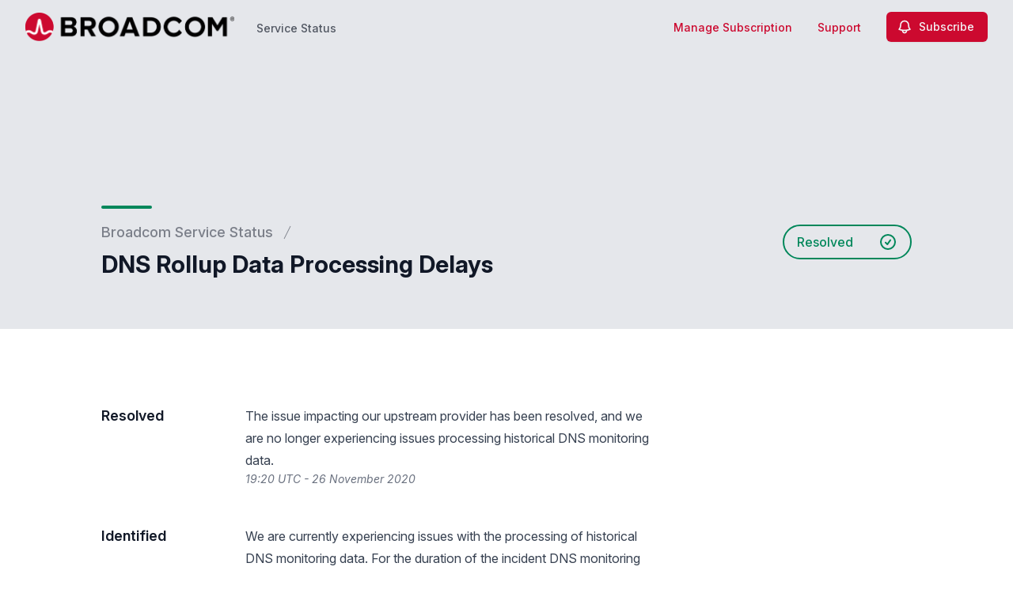

--- FILE ---
content_type: text/html; charset=utf-8
request_url: https://www.google.com/recaptcha/api2/anchor?ar=1&k=6Lc1z5MiAAAAAArBLreBfxilmog9tuu1Eqh2cCNM&co=aHR0cHM6Ly9zdGF0dXMuYnJvYWRjb20uY29tOjQ0Mw..&hl=en&v=PoyoqOPhxBO7pBk68S4YbpHZ&size=invisible&anchor-ms=20000&execute-ms=30000&cb=a3v93w3k9xct
body_size: 48676
content:
<!DOCTYPE HTML><html dir="ltr" lang="en"><head><meta http-equiv="Content-Type" content="text/html; charset=UTF-8">
<meta http-equiv="X-UA-Compatible" content="IE=edge">
<title>reCAPTCHA</title>
<style type="text/css">
/* cyrillic-ext */
@font-face {
  font-family: 'Roboto';
  font-style: normal;
  font-weight: 400;
  font-stretch: 100%;
  src: url(//fonts.gstatic.com/s/roboto/v48/KFO7CnqEu92Fr1ME7kSn66aGLdTylUAMa3GUBHMdazTgWw.woff2) format('woff2');
  unicode-range: U+0460-052F, U+1C80-1C8A, U+20B4, U+2DE0-2DFF, U+A640-A69F, U+FE2E-FE2F;
}
/* cyrillic */
@font-face {
  font-family: 'Roboto';
  font-style: normal;
  font-weight: 400;
  font-stretch: 100%;
  src: url(//fonts.gstatic.com/s/roboto/v48/KFO7CnqEu92Fr1ME7kSn66aGLdTylUAMa3iUBHMdazTgWw.woff2) format('woff2');
  unicode-range: U+0301, U+0400-045F, U+0490-0491, U+04B0-04B1, U+2116;
}
/* greek-ext */
@font-face {
  font-family: 'Roboto';
  font-style: normal;
  font-weight: 400;
  font-stretch: 100%;
  src: url(//fonts.gstatic.com/s/roboto/v48/KFO7CnqEu92Fr1ME7kSn66aGLdTylUAMa3CUBHMdazTgWw.woff2) format('woff2');
  unicode-range: U+1F00-1FFF;
}
/* greek */
@font-face {
  font-family: 'Roboto';
  font-style: normal;
  font-weight: 400;
  font-stretch: 100%;
  src: url(//fonts.gstatic.com/s/roboto/v48/KFO7CnqEu92Fr1ME7kSn66aGLdTylUAMa3-UBHMdazTgWw.woff2) format('woff2');
  unicode-range: U+0370-0377, U+037A-037F, U+0384-038A, U+038C, U+038E-03A1, U+03A3-03FF;
}
/* math */
@font-face {
  font-family: 'Roboto';
  font-style: normal;
  font-weight: 400;
  font-stretch: 100%;
  src: url(//fonts.gstatic.com/s/roboto/v48/KFO7CnqEu92Fr1ME7kSn66aGLdTylUAMawCUBHMdazTgWw.woff2) format('woff2');
  unicode-range: U+0302-0303, U+0305, U+0307-0308, U+0310, U+0312, U+0315, U+031A, U+0326-0327, U+032C, U+032F-0330, U+0332-0333, U+0338, U+033A, U+0346, U+034D, U+0391-03A1, U+03A3-03A9, U+03B1-03C9, U+03D1, U+03D5-03D6, U+03F0-03F1, U+03F4-03F5, U+2016-2017, U+2034-2038, U+203C, U+2040, U+2043, U+2047, U+2050, U+2057, U+205F, U+2070-2071, U+2074-208E, U+2090-209C, U+20D0-20DC, U+20E1, U+20E5-20EF, U+2100-2112, U+2114-2115, U+2117-2121, U+2123-214F, U+2190, U+2192, U+2194-21AE, U+21B0-21E5, U+21F1-21F2, U+21F4-2211, U+2213-2214, U+2216-22FF, U+2308-230B, U+2310, U+2319, U+231C-2321, U+2336-237A, U+237C, U+2395, U+239B-23B7, U+23D0, U+23DC-23E1, U+2474-2475, U+25AF, U+25B3, U+25B7, U+25BD, U+25C1, U+25CA, U+25CC, U+25FB, U+266D-266F, U+27C0-27FF, U+2900-2AFF, U+2B0E-2B11, U+2B30-2B4C, U+2BFE, U+3030, U+FF5B, U+FF5D, U+1D400-1D7FF, U+1EE00-1EEFF;
}
/* symbols */
@font-face {
  font-family: 'Roboto';
  font-style: normal;
  font-weight: 400;
  font-stretch: 100%;
  src: url(//fonts.gstatic.com/s/roboto/v48/KFO7CnqEu92Fr1ME7kSn66aGLdTylUAMaxKUBHMdazTgWw.woff2) format('woff2');
  unicode-range: U+0001-000C, U+000E-001F, U+007F-009F, U+20DD-20E0, U+20E2-20E4, U+2150-218F, U+2190, U+2192, U+2194-2199, U+21AF, U+21E6-21F0, U+21F3, U+2218-2219, U+2299, U+22C4-22C6, U+2300-243F, U+2440-244A, U+2460-24FF, U+25A0-27BF, U+2800-28FF, U+2921-2922, U+2981, U+29BF, U+29EB, U+2B00-2BFF, U+4DC0-4DFF, U+FFF9-FFFB, U+10140-1018E, U+10190-1019C, U+101A0, U+101D0-101FD, U+102E0-102FB, U+10E60-10E7E, U+1D2C0-1D2D3, U+1D2E0-1D37F, U+1F000-1F0FF, U+1F100-1F1AD, U+1F1E6-1F1FF, U+1F30D-1F30F, U+1F315, U+1F31C, U+1F31E, U+1F320-1F32C, U+1F336, U+1F378, U+1F37D, U+1F382, U+1F393-1F39F, U+1F3A7-1F3A8, U+1F3AC-1F3AF, U+1F3C2, U+1F3C4-1F3C6, U+1F3CA-1F3CE, U+1F3D4-1F3E0, U+1F3ED, U+1F3F1-1F3F3, U+1F3F5-1F3F7, U+1F408, U+1F415, U+1F41F, U+1F426, U+1F43F, U+1F441-1F442, U+1F444, U+1F446-1F449, U+1F44C-1F44E, U+1F453, U+1F46A, U+1F47D, U+1F4A3, U+1F4B0, U+1F4B3, U+1F4B9, U+1F4BB, U+1F4BF, U+1F4C8-1F4CB, U+1F4D6, U+1F4DA, U+1F4DF, U+1F4E3-1F4E6, U+1F4EA-1F4ED, U+1F4F7, U+1F4F9-1F4FB, U+1F4FD-1F4FE, U+1F503, U+1F507-1F50B, U+1F50D, U+1F512-1F513, U+1F53E-1F54A, U+1F54F-1F5FA, U+1F610, U+1F650-1F67F, U+1F687, U+1F68D, U+1F691, U+1F694, U+1F698, U+1F6AD, U+1F6B2, U+1F6B9-1F6BA, U+1F6BC, U+1F6C6-1F6CF, U+1F6D3-1F6D7, U+1F6E0-1F6EA, U+1F6F0-1F6F3, U+1F6F7-1F6FC, U+1F700-1F7FF, U+1F800-1F80B, U+1F810-1F847, U+1F850-1F859, U+1F860-1F887, U+1F890-1F8AD, U+1F8B0-1F8BB, U+1F8C0-1F8C1, U+1F900-1F90B, U+1F93B, U+1F946, U+1F984, U+1F996, U+1F9E9, U+1FA00-1FA6F, U+1FA70-1FA7C, U+1FA80-1FA89, U+1FA8F-1FAC6, U+1FACE-1FADC, U+1FADF-1FAE9, U+1FAF0-1FAF8, U+1FB00-1FBFF;
}
/* vietnamese */
@font-face {
  font-family: 'Roboto';
  font-style: normal;
  font-weight: 400;
  font-stretch: 100%;
  src: url(//fonts.gstatic.com/s/roboto/v48/KFO7CnqEu92Fr1ME7kSn66aGLdTylUAMa3OUBHMdazTgWw.woff2) format('woff2');
  unicode-range: U+0102-0103, U+0110-0111, U+0128-0129, U+0168-0169, U+01A0-01A1, U+01AF-01B0, U+0300-0301, U+0303-0304, U+0308-0309, U+0323, U+0329, U+1EA0-1EF9, U+20AB;
}
/* latin-ext */
@font-face {
  font-family: 'Roboto';
  font-style: normal;
  font-weight: 400;
  font-stretch: 100%;
  src: url(//fonts.gstatic.com/s/roboto/v48/KFO7CnqEu92Fr1ME7kSn66aGLdTylUAMa3KUBHMdazTgWw.woff2) format('woff2');
  unicode-range: U+0100-02BA, U+02BD-02C5, U+02C7-02CC, U+02CE-02D7, U+02DD-02FF, U+0304, U+0308, U+0329, U+1D00-1DBF, U+1E00-1E9F, U+1EF2-1EFF, U+2020, U+20A0-20AB, U+20AD-20C0, U+2113, U+2C60-2C7F, U+A720-A7FF;
}
/* latin */
@font-face {
  font-family: 'Roboto';
  font-style: normal;
  font-weight: 400;
  font-stretch: 100%;
  src: url(//fonts.gstatic.com/s/roboto/v48/KFO7CnqEu92Fr1ME7kSn66aGLdTylUAMa3yUBHMdazQ.woff2) format('woff2');
  unicode-range: U+0000-00FF, U+0131, U+0152-0153, U+02BB-02BC, U+02C6, U+02DA, U+02DC, U+0304, U+0308, U+0329, U+2000-206F, U+20AC, U+2122, U+2191, U+2193, U+2212, U+2215, U+FEFF, U+FFFD;
}
/* cyrillic-ext */
@font-face {
  font-family: 'Roboto';
  font-style: normal;
  font-weight: 500;
  font-stretch: 100%;
  src: url(//fonts.gstatic.com/s/roboto/v48/KFO7CnqEu92Fr1ME7kSn66aGLdTylUAMa3GUBHMdazTgWw.woff2) format('woff2');
  unicode-range: U+0460-052F, U+1C80-1C8A, U+20B4, U+2DE0-2DFF, U+A640-A69F, U+FE2E-FE2F;
}
/* cyrillic */
@font-face {
  font-family: 'Roboto';
  font-style: normal;
  font-weight: 500;
  font-stretch: 100%;
  src: url(//fonts.gstatic.com/s/roboto/v48/KFO7CnqEu92Fr1ME7kSn66aGLdTylUAMa3iUBHMdazTgWw.woff2) format('woff2');
  unicode-range: U+0301, U+0400-045F, U+0490-0491, U+04B0-04B1, U+2116;
}
/* greek-ext */
@font-face {
  font-family: 'Roboto';
  font-style: normal;
  font-weight: 500;
  font-stretch: 100%;
  src: url(//fonts.gstatic.com/s/roboto/v48/KFO7CnqEu92Fr1ME7kSn66aGLdTylUAMa3CUBHMdazTgWw.woff2) format('woff2');
  unicode-range: U+1F00-1FFF;
}
/* greek */
@font-face {
  font-family: 'Roboto';
  font-style: normal;
  font-weight: 500;
  font-stretch: 100%;
  src: url(//fonts.gstatic.com/s/roboto/v48/KFO7CnqEu92Fr1ME7kSn66aGLdTylUAMa3-UBHMdazTgWw.woff2) format('woff2');
  unicode-range: U+0370-0377, U+037A-037F, U+0384-038A, U+038C, U+038E-03A1, U+03A3-03FF;
}
/* math */
@font-face {
  font-family: 'Roboto';
  font-style: normal;
  font-weight: 500;
  font-stretch: 100%;
  src: url(//fonts.gstatic.com/s/roboto/v48/KFO7CnqEu92Fr1ME7kSn66aGLdTylUAMawCUBHMdazTgWw.woff2) format('woff2');
  unicode-range: U+0302-0303, U+0305, U+0307-0308, U+0310, U+0312, U+0315, U+031A, U+0326-0327, U+032C, U+032F-0330, U+0332-0333, U+0338, U+033A, U+0346, U+034D, U+0391-03A1, U+03A3-03A9, U+03B1-03C9, U+03D1, U+03D5-03D6, U+03F0-03F1, U+03F4-03F5, U+2016-2017, U+2034-2038, U+203C, U+2040, U+2043, U+2047, U+2050, U+2057, U+205F, U+2070-2071, U+2074-208E, U+2090-209C, U+20D0-20DC, U+20E1, U+20E5-20EF, U+2100-2112, U+2114-2115, U+2117-2121, U+2123-214F, U+2190, U+2192, U+2194-21AE, U+21B0-21E5, U+21F1-21F2, U+21F4-2211, U+2213-2214, U+2216-22FF, U+2308-230B, U+2310, U+2319, U+231C-2321, U+2336-237A, U+237C, U+2395, U+239B-23B7, U+23D0, U+23DC-23E1, U+2474-2475, U+25AF, U+25B3, U+25B7, U+25BD, U+25C1, U+25CA, U+25CC, U+25FB, U+266D-266F, U+27C0-27FF, U+2900-2AFF, U+2B0E-2B11, U+2B30-2B4C, U+2BFE, U+3030, U+FF5B, U+FF5D, U+1D400-1D7FF, U+1EE00-1EEFF;
}
/* symbols */
@font-face {
  font-family: 'Roboto';
  font-style: normal;
  font-weight: 500;
  font-stretch: 100%;
  src: url(//fonts.gstatic.com/s/roboto/v48/KFO7CnqEu92Fr1ME7kSn66aGLdTylUAMaxKUBHMdazTgWw.woff2) format('woff2');
  unicode-range: U+0001-000C, U+000E-001F, U+007F-009F, U+20DD-20E0, U+20E2-20E4, U+2150-218F, U+2190, U+2192, U+2194-2199, U+21AF, U+21E6-21F0, U+21F3, U+2218-2219, U+2299, U+22C4-22C6, U+2300-243F, U+2440-244A, U+2460-24FF, U+25A0-27BF, U+2800-28FF, U+2921-2922, U+2981, U+29BF, U+29EB, U+2B00-2BFF, U+4DC0-4DFF, U+FFF9-FFFB, U+10140-1018E, U+10190-1019C, U+101A0, U+101D0-101FD, U+102E0-102FB, U+10E60-10E7E, U+1D2C0-1D2D3, U+1D2E0-1D37F, U+1F000-1F0FF, U+1F100-1F1AD, U+1F1E6-1F1FF, U+1F30D-1F30F, U+1F315, U+1F31C, U+1F31E, U+1F320-1F32C, U+1F336, U+1F378, U+1F37D, U+1F382, U+1F393-1F39F, U+1F3A7-1F3A8, U+1F3AC-1F3AF, U+1F3C2, U+1F3C4-1F3C6, U+1F3CA-1F3CE, U+1F3D4-1F3E0, U+1F3ED, U+1F3F1-1F3F3, U+1F3F5-1F3F7, U+1F408, U+1F415, U+1F41F, U+1F426, U+1F43F, U+1F441-1F442, U+1F444, U+1F446-1F449, U+1F44C-1F44E, U+1F453, U+1F46A, U+1F47D, U+1F4A3, U+1F4B0, U+1F4B3, U+1F4B9, U+1F4BB, U+1F4BF, U+1F4C8-1F4CB, U+1F4D6, U+1F4DA, U+1F4DF, U+1F4E3-1F4E6, U+1F4EA-1F4ED, U+1F4F7, U+1F4F9-1F4FB, U+1F4FD-1F4FE, U+1F503, U+1F507-1F50B, U+1F50D, U+1F512-1F513, U+1F53E-1F54A, U+1F54F-1F5FA, U+1F610, U+1F650-1F67F, U+1F687, U+1F68D, U+1F691, U+1F694, U+1F698, U+1F6AD, U+1F6B2, U+1F6B9-1F6BA, U+1F6BC, U+1F6C6-1F6CF, U+1F6D3-1F6D7, U+1F6E0-1F6EA, U+1F6F0-1F6F3, U+1F6F7-1F6FC, U+1F700-1F7FF, U+1F800-1F80B, U+1F810-1F847, U+1F850-1F859, U+1F860-1F887, U+1F890-1F8AD, U+1F8B0-1F8BB, U+1F8C0-1F8C1, U+1F900-1F90B, U+1F93B, U+1F946, U+1F984, U+1F996, U+1F9E9, U+1FA00-1FA6F, U+1FA70-1FA7C, U+1FA80-1FA89, U+1FA8F-1FAC6, U+1FACE-1FADC, U+1FADF-1FAE9, U+1FAF0-1FAF8, U+1FB00-1FBFF;
}
/* vietnamese */
@font-face {
  font-family: 'Roboto';
  font-style: normal;
  font-weight: 500;
  font-stretch: 100%;
  src: url(//fonts.gstatic.com/s/roboto/v48/KFO7CnqEu92Fr1ME7kSn66aGLdTylUAMa3OUBHMdazTgWw.woff2) format('woff2');
  unicode-range: U+0102-0103, U+0110-0111, U+0128-0129, U+0168-0169, U+01A0-01A1, U+01AF-01B0, U+0300-0301, U+0303-0304, U+0308-0309, U+0323, U+0329, U+1EA0-1EF9, U+20AB;
}
/* latin-ext */
@font-face {
  font-family: 'Roboto';
  font-style: normal;
  font-weight: 500;
  font-stretch: 100%;
  src: url(//fonts.gstatic.com/s/roboto/v48/KFO7CnqEu92Fr1ME7kSn66aGLdTylUAMa3KUBHMdazTgWw.woff2) format('woff2');
  unicode-range: U+0100-02BA, U+02BD-02C5, U+02C7-02CC, U+02CE-02D7, U+02DD-02FF, U+0304, U+0308, U+0329, U+1D00-1DBF, U+1E00-1E9F, U+1EF2-1EFF, U+2020, U+20A0-20AB, U+20AD-20C0, U+2113, U+2C60-2C7F, U+A720-A7FF;
}
/* latin */
@font-face {
  font-family: 'Roboto';
  font-style: normal;
  font-weight: 500;
  font-stretch: 100%;
  src: url(//fonts.gstatic.com/s/roboto/v48/KFO7CnqEu92Fr1ME7kSn66aGLdTylUAMa3yUBHMdazQ.woff2) format('woff2');
  unicode-range: U+0000-00FF, U+0131, U+0152-0153, U+02BB-02BC, U+02C6, U+02DA, U+02DC, U+0304, U+0308, U+0329, U+2000-206F, U+20AC, U+2122, U+2191, U+2193, U+2212, U+2215, U+FEFF, U+FFFD;
}
/* cyrillic-ext */
@font-face {
  font-family: 'Roboto';
  font-style: normal;
  font-weight: 900;
  font-stretch: 100%;
  src: url(//fonts.gstatic.com/s/roboto/v48/KFO7CnqEu92Fr1ME7kSn66aGLdTylUAMa3GUBHMdazTgWw.woff2) format('woff2');
  unicode-range: U+0460-052F, U+1C80-1C8A, U+20B4, U+2DE0-2DFF, U+A640-A69F, U+FE2E-FE2F;
}
/* cyrillic */
@font-face {
  font-family: 'Roboto';
  font-style: normal;
  font-weight: 900;
  font-stretch: 100%;
  src: url(//fonts.gstatic.com/s/roboto/v48/KFO7CnqEu92Fr1ME7kSn66aGLdTylUAMa3iUBHMdazTgWw.woff2) format('woff2');
  unicode-range: U+0301, U+0400-045F, U+0490-0491, U+04B0-04B1, U+2116;
}
/* greek-ext */
@font-face {
  font-family: 'Roboto';
  font-style: normal;
  font-weight: 900;
  font-stretch: 100%;
  src: url(//fonts.gstatic.com/s/roboto/v48/KFO7CnqEu92Fr1ME7kSn66aGLdTylUAMa3CUBHMdazTgWw.woff2) format('woff2');
  unicode-range: U+1F00-1FFF;
}
/* greek */
@font-face {
  font-family: 'Roboto';
  font-style: normal;
  font-weight: 900;
  font-stretch: 100%;
  src: url(//fonts.gstatic.com/s/roboto/v48/KFO7CnqEu92Fr1ME7kSn66aGLdTylUAMa3-UBHMdazTgWw.woff2) format('woff2');
  unicode-range: U+0370-0377, U+037A-037F, U+0384-038A, U+038C, U+038E-03A1, U+03A3-03FF;
}
/* math */
@font-face {
  font-family: 'Roboto';
  font-style: normal;
  font-weight: 900;
  font-stretch: 100%;
  src: url(//fonts.gstatic.com/s/roboto/v48/KFO7CnqEu92Fr1ME7kSn66aGLdTylUAMawCUBHMdazTgWw.woff2) format('woff2');
  unicode-range: U+0302-0303, U+0305, U+0307-0308, U+0310, U+0312, U+0315, U+031A, U+0326-0327, U+032C, U+032F-0330, U+0332-0333, U+0338, U+033A, U+0346, U+034D, U+0391-03A1, U+03A3-03A9, U+03B1-03C9, U+03D1, U+03D5-03D6, U+03F0-03F1, U+03F4-03F5, U+2016-2017, U+2034-2038, U+203C, U+2040, U+2043, U+2047, U+2050, U+2057, U+205F, U+2070-2071, U+2074-208E, U+2090-209C, U+20D0-20DC, U+20E1, U+20E5-20EF, U+2100-2112, U+2114-2115, U+2117-2121, U+2123-214F, U+2190, U+2192, U+2194-21AE, U+21B0-21E5, U+21F1-21F2, U+21F4-2211, U+2213-2214, U+2216-22FF, U+2308-230B, U+2310, U+2319, U+231C-2321, U+2336-237A, U+237C, U+2395, U+239B-23B7, U+23D0, U+23DC-23E1, U+2474-2475, U+25AF, U+25B3, U+25B7, U+25BD, U+25C1, U+25CA, U+25CC, U+25FB, U+266D-266F, U+27C0-27FF, U+2900-2AFF, U+2B0E-2B11, U+2B30-2B4C, U+2BFE, U+3030, U+FF5B, U+FF5D, U+1D400-1D7FF, U+1EE00-1EEFF;
}
/* symbols */
@font-face {
  font-family: 'Roboto';
  font-style: normal;
  font-weight: 900;
  font-stretch: 100%;
  src: url(//fonts.gstatic.com/s/roboto/v48/KFO7CnqEu92Fr1ME7kSn66aGLdTylUAMaxKUBHMdazTgWw.woff2) format('woff2');
  unicode-range: U+0001-000C, U+000E-001F, U+007F-009F, U+20DD-20E0, U+20E2-20E4, U+2150-218F, U+2190, U+2192, U+2194-2199, U+21AF, U+21E6-21F0, U+21F3, U+2218-2219, U+2299, U+22C4-22C6, U+2300-243F, U+2440-244A, U+2460-24FF, U+25A0-27BF, U+2800-28FF, U+2921-2922, U+2981, U+29BF, U+29EB, U+2B00-2BFF, U+4DC0-4DFF, U+FFF9-FFFB, U+10140-1018E, U+10190-1019C, U+101A0, U+101D0-101FD, U+102E0-102FB, U+10E60-10E7E, U+1D2C0-1D2D3, U+1D2E0-1D37F, U+1F000-1F0FF, U+1F100-1F1AD, U+1F1E6-1F1FF, U+1F30D-1F30F, U+1F315, U+1F31C, U+1F31E, U+1F320-1F32C, U+1F336, U+1F378, U+1F37D, U+1F382, U+1F393-1F39F, U+1F3A7-1F3A8, U+1F3AC-1F3AF, U+1F3C2, U+1F3C4-1F3C6, U+1F3CA-1F3CE, U+1F3D4-1F3E0, U+1F3ED, U+1F3F1-1F3F3, U+1F3F5-1F3F7, U+1F408, U+1F415, U+1F41F, U+1F426, U+1F43F, U+1F441-1F442, U+1F444, U+1F446-1F449, U+1F44C-1F44E, U+1F453, U+1F46A, U+1F47D, U+1F4A3, U+1F4B0, U+1F4B3, U+1F4B9, U+1F4BB, U+1F4BF, U+1F4C8-1F4CB, U+1F4D6, U+1F4DA, U+1F4DF, U+1F4E3-1F4E6, U+1F4EA-1F4ED, U+1F4F7, U+1F4F9-1F4FB, U+1F4FD-1F4FE, U+1F503, U+1F507-1F50B, U+1F50D, U+1F512-1F513, U+1F53E-1F54A, U+1F54F-1F5FA, U+1F610, U+1F650-1F67F, U+1F687, U+1F68D, U+1F691, U+1F694, U+1F698, U+1F6AD, U+1F6B2, U+1F6B9-1F6BA, U+1F6BC, U+1F6C6-1F6CF, U+1F6D3-1F6D7, U+1F6E0-1F6EA, U+1F6F0-1F6F3, U+1F6F7-1F6FC, U+1F700-1F7FF, U+1F800-1F80B, U+1F810-1F847, U+1F850-1F859, U+1F860-1F887, U+1F890-1F8AD, U+1F8B0-1F8BB, U+1F8C0-1F8C1, U+1F900-1F90B, U+1F93B, U+1F946, U+1F984, U+1F996, U+1F9E9, U+1FA00-1FA6F, U+1FA70-1FA7C, U+1FA80-1FA89, U+1FA8F-1FAC6, U+1FACE-1FADC, U+1FADF-1FAE9, U+1FAF0-1FAF8, U+1FB00-1FBFF;
}
/* vietnamese */
@font-face {
  font-family: 'Roboto';
  font-style: normal;
  font-weight: 900;
  font-stretch: 100%;
  src: url(//fonts.gstatic.com/s/roboto/v48/KFO7CnqEu92Fr1ME7kSn66aGLdTylUAMa3OUBHMdazTgWw.woff2) format('woff2');
  unicode-range: U+0102-0103, U+0110-0111, U+0128-0129, U+0168-0169, U+01A0-01A1, U+01AF-01B0, U+0300-0301, U+0303-0304, U+0308-0309, U+0323, U+0329, U+1EA0-1EF9, U+20AB;
}
/* latin-ext */
@font-face {
  font-family: 'Roboto';
  font-style: normal;
  font-weight: 900;
  font-stretch: 100%;
  src: url(//fonts.gstatic.com/s/roboto/v48/KFO7CnqEu92Fr1ME7kSn66aGLdTylUAMa3KUBHMdazTgWw.woff2) format('woff2');
  unicode-range: U+0100-02BA, U+02BD-02C5, U+02C7-02CC, U+02CE-02D7, U+02DD-02FF, U+0304, U+0308, U+0329, U+1D00-1DBF, U+1E00-1E9F, U+1EF2-1EFF, U+2020, U+20A0-20AB, U+20AD-20C0, U+2113, U+2C60-2C7F, U+A720-A7FF;
}
/* latin */
@font-face {
  font-family: 'Roboto';
  font-style: normal;
  font-weight: 900;
  font-stretch: 100%;
  src: url(//fonts.gstatic.com/s/roboto/v48/KFO7CnqEu92Fr1ME7kSn66aGLdTylUAMa3yUBHMdazQ.woff2) format('woff2');
  unicode-range: U+0000-00FF, U+0131, U+0152-0153, U+02BB-02BC, U+02C6, U+02DA, U+02DC, U+0304, U+0308, U+0329, U+2000-206F, U+20AC, U+2122, U+2191, U+2193, U+2212, U+2215, U+FEFF, U+FFFD;
}

</style>
<link rel="stylesheet" type="text/css" href="https://www.gstatic.com/recaptcha/releases/PoyoqOPhxBO7pBk68S4YbpHZ/styles__ltr.css">
<script nonce="Zg-nB2k-H0U7_Lyf3aG7tQ" type="text/javascript">window['__recaptcha_api'] = 'https://www.google.com/recaptcha/api2/';</script>
<script type="text/javascript" src="https://www.gstatic.com/recaptcha/releases/PoyoqOPhxBO7pBk68S4YbpHZ/recaptcha__en.js" nonce="Zg-nB2k-H0U7_Lyf3aG7tQ">
      
    </script></head>
<body><div id="rc-anchor-alert" class="rc-anchor-alert"></div>
<input type="hidden" id="recaptcha-token" value="[base64]">
<script type="text/javascript" nonce="Zg-nB2k-H0U7_Lyf3aG7tQ">
      recaptcha.anchor.Main.init("[\x22ainput\x22,[\x22bgdata\x22,\x22\x22,\[base64]/[base64]/[base64]/KE4oMTI0LHYsdi5HKSxMWihsLHYpKTpOKDEyNCx2LGwpLFYpLHYpLFQpKSxGKDE3MSx2KX0scjc9ZnVuY3Rpb24obCl7cmV0dXJuIGx9LEM9ZnVuY3Rpb24obCxWLHYpe04odixsLFYpLFZbYWtdPTI3OTZ9LG49ZnVuY3Rpb24obCxWKXtWLlg9KChWLlg/[base64]/[base64]/[base64]/[base64]/[base64]/[base64]/[base64]/[base64]/[base64]/[base64]/[base64]\\u003d\x22,\[base64]\\u003d\\u003d\x22,\x22R8KHw4hnXjAkwrIXRWs7SsOUbmYawrjDtSBrwphzR8KwGzMgBcOnw6XDgsO9wqjDnsOdV8Oswo4IZsKLw4/DtsOVwr7DgUkycwTDoEoxwoHCnV3DqS4nwroULsOvwrLDkMOew4fCt8OSFXLDuzIhw6rDv8OhNcOlw785w6rDj2TDgz/[base64]/w6dsSMKyw7DDu8OKPD/DosOQwofChMOpAl3CrsKFwp7CkFDDglbDmcOjSTk1WMKZw7Z8w4rDom7DtcOeA8KMawDDtkDDkMK2M8OmOlcBw50nbsOFwrI7FcO1IhY/wovCo8O1wqRTwpE6dW7Dn0M8wqrDo8KhwrDDtsK9woVDEAXCtMKcJ08Lwo3DgMKVPS8YIsOGwo/Cjh7DjcObVGYGwqnCssKsAcO0Q3HCuMODw6/DrcKvw7XDq0dHw6d2fBRNw4t1Ulc6LEfDlcOlGWPCsEfCtXPDkMOLIUnChcKuDwzChH/CpX9GLMO2wr/Cq2DDmXohEXHDhHnDu8KkwpcnCkAycsOBVMKJwpHCtsOtNxLDiiXDs8OyOcOiwoDDjMKXTWrDiXDDpztswqzCi8OIBMO+dSR4c1rCr8K+NMOmK8KHA03ClcKJJsKWfy/DuRDDucO/EMKdwoJrwoPCnsODw7TDoiMEIXnDvGkpwr3CuMKwccK3wrfDlwjCtcKMwo7Dk8KpH27CkcOGGH0jw5kUBmLCs8Ozw4nDtcObCHdhw6wdw5fDnVFrw6kuen3Cizxpw7nDoE/DkjzDj8K2TjPDmcOBwqjDtsKPw7ImZD4Xw6ENLcOuY8O8B17CtMKawrnCtsOqHcOKwqUpJMOUwp3Cq8KQw7RwBcKoX8KHXTzCj8OXwrEcwplDwovDimXCisOMw5bCoRbDscKWwqvDpMKRDcO/UVpqw7HCnR4ZYMKQwp/Dg8K9w7TCosKLfcKxw5HDusK8F8OrwrnDlcKnwrPDiUoJC0IBw5vCshLCkmQgw5QvKzh/wrkbZsOgwpgxwoHDrcK2O8KoOGhYa1vCn8OOITJxSsKkwoMwO8Oew4jDl2o1f8KOJ8Odw5jDrAbDrMOVw4R/CcO4w47DpwJTwqbCqMOmwp80Hyt2XsOAfTDCqEovwoAMw7DCrgnClB3DrMKbw4sRwr3Dn1DClsKdw6HCsj7Di8KkNcKtw6QjZF/CkMKDTDgCwpNLw5HCqcKCw5rDkcKtQcKtwplyTh/DrMOSf8KebcOMZsO7wpnCkQDCi8Kbw5DDs2dFC2Y8w5FlZSvDkcKOIXlXK0lcwrVXw5XCqcOQBx/CusOENErDqsOkw73ChwrCiMOoQcKLXMKdwoVqw5MIw7/DugHCjCvClcK0w5JNZUVLEMKwwoTDsHLDsMKKKmrCoCIbwrDChsOrwrAEwpPCosOFwovDnBHDiHIhFU7CuSIVOcK/[base64]/DrsOSYMK2w4ApwqbDvMO8AE3Ct0rCoxXDvsKSwq/[base64]/LmI1w53DlsO3PU/Ch8KXZ8O9w4lnwpzDu8OjwpXDr8O6w5zDrMK8PMKVSWHDjsOGXW8Mw6fDhXjCucKpD8K0wohlwoDDr8Oiwqg+wonCqlAPGsOlw78OSX07T2k/UnEUeMOow4YfV1nDoEzCkS9jESHCucOww6FjUngowqssXE9ZCQtxw4x8w4lMwqYywqPCtyPDp1TCqz/CjhHDlGRIPD0/eVDChThXNMONwrvDqkrClMKjXcOVN8Ozw5fDg8K6GsKqw6ZewqTDuAHCqcK4Vho0JxQXwpoYIi0ew74GwpNaLsKuO8O6woIWOmfCjj3Dk1HClMOUw6BsVi1cwrTDk8KTHMOoB8K8wqnCpMK3YXlwGADCkXTCrMK/aMO9bMKEInHChMK8ZMO7csKHIcOYw4/Dpg3DmnMvRcOTwq/CoTnDpg0BwoHDmsOLw5TCtsKkGFLCscKEwoALw7jCj8O9w7HDmmvDisKRwprDtjzCgMKRw4HDkVnDqMKOQCrChMKawqvDqlPDoSfDni4Ww4NGO8OrdsOAwonCiDXCnMOBw496e8OiwqLCi8KaZXYVwq/DsEvCmsKDwopOwqs4EcKVCMKiKMOsTQ4zwrFRBsKywq7CiUPCvBZCwozChsKdG8OKw740T8K5UCwowpJXwqYUScKtJsOjUMOoV0p8wr/Cg8OBF2YpSHh/NWZXS2nDjUQDSMOzdsOvwrvDlcK/ek9XUcK+H3kuKMKNw7XDrXoXwqFOJyfCtEYtbXPDncO8w7/DjsKdAjLCunx/BzjChyXDpMK4Cg3CgxYLw77CmsOlwpHCvSHDvxVzw57ClsOxw7xmw5HCmcKgXcO6DsOcw4zDlcOYSgITLB/DnMKLC8Kywq8BccK9PUPDk8OXPcKICD3DoVHCscO8w7DCoW7CkcKeP8OXw5PCmBYxJBrCsSAIwpDCrMKJfcOjQMKUHsKpwrrDlmPCr8OwwpnCqcKUGUo5w4TCj8O/w7bCogo+WMKww4rCsQwAw7jDpsKIwr/DisOswqrDlcONOcOtwrDCpFrDhGDCjRosw5t5w5LCogQBw53DksKrw4PDrhVrMzRnHMOfFsK6bcOiTsKNSShtwohiw7oiwoVpJW/CiAsuDsKnE8Kxw6s3woHDuMKmSmbCmWl/w5tGwqbDhVNKwoU8wpA5FR7Di198JhlIw73Ds8O6PsKRHHzDssKBwrhkw4vDlMOAD8KkwrJ7w6AhGnBWwqIJFk7CjSXCogPDpjbDqX/Dv1Niw6bCiGXDssOTw7jCpDrCscObTAF/wpNyw4sAwrjDgcO1cQYewpkRwqBrfsKIAMKpAMOMBHc2WMKrNWjDjMKIAMO3ajlVwrnDusOdw73DksKjGmoiw5lINgDCsUPDtsOOUMKzwq/DggXDhMOJw7dIw6QXwqJrw6BJw7TDkgl4w4YkMzBlwpDDrsKjw77CsMKqwq7DgcKKw7Iya008R8Knw5s3SBR8RwIGBHbDnsOxwo0bDMKlw5gwacKfQEjCuDbDjsKBwrbDknMBwrvCnQxtG8KOwojDrFE+KMOGdGjDlMKQw7LDqsKhb8OZYcKcwp7Clh3DiCJIGS/DiMKnEMOqwpHChVDDhcKbw7NCw4/Ck2vDv1TCssOoLMKGw5cwI8KTw63DjMOOwpFEwqnDujTCswFhaT4yDFwaacOPaFHCpgzDg8KXwq7DocOHw4UhwrPCqEh7wrF+woHDg8KfYRo5B8KGS8OeQ8OVwrTDlsODw5XCoV/DiAcgOsKvPcKoTMODGMOpw6HChi4awqvCpVhLwrcxw6MKw5fDpMKWwp3DqwzCp2/DmMKYBDnCmnzClsOBcCN+wqk7woLDtsOXwpQFQSnCr8KbHndbTnEDc8Kswq1owpRIMhZ2w6pBwrvDvsOYw6jDpcOSwq1tTsKEw4l/w6jDpcOdw4NeR8O2Xx/Dj8KVwqtldsOCw6HCnMO6LsOEw6hUwqtYwrI0w4fDssKdw4R5wpfCmkXDuH4Jw5bDo13Cjx5YfEjDpyLDgMOqworCp3PChcKsw5DCrkTDnsOlJsKSw57CkcOhTE5hwqjDmsKTQmDDoFxsw6vDm1MfwrRSdirDhxRawqoWGh/Cpx/Duk/DsH19YQIwQ8OEwo55AsKrSg7DvMOKwo7Dt8OEYsOya8KpwoXDmwLDocOdb2Quw4rDnQLDuMK5PMORHMOIw4LDjMKhO8Kaw4PCv8ODMsOBwrjDr8OIwq/Dp8O0Xhxow5TDh1nDjcKYw4JWRcKMw5VwXMOSA8OTMgfCmMOOJsOeXsOxwrQQY8KEwrvDkndkwrxOC3URDsO+dxjCvVksN8KZRsOqw4rCsjXCum7DkWASw7/Cs3h2woXCtDpoHjLDosOcw4U9w4tlFRLCo0Z7wp3ClFIfCj/DvMOew5/ChRRxVMOZw7kFw5fDhsKowp/[base64]/CisO1URsFZ8OZWMKbw4XDmsO0YgjDo8KHw6Y+wpoIbj7DpsKsbx3Chk5yw5jCmMKAdsKkwrbCv08aw7rDocKLGMOhDsKcwp4lDE/CnkJqYRtOwp7CnXc/AsKOwpHCnHzDhMKEwokwAV7Ck1/[base64]/Dz/Dm8OVEcKhMAlgecKaZ2XChcOWw4bCgsOFLTHDpMOuw7bDgcOwASonw6nCi2nCn3AXw6QnCsKHwqk/wpsqZ8KSwq3CuinCkzwPwqzCgcKuFgDDpcOuw7cuCMO5BmTDmWnCscO+w53ChWzChMKWbS/DiyPDpz5tdcOXw6gKw6sYw7Iewq1Gwp58TX9gAHNBW8Kmw77DnMKdIlTCmELCt8Ogw4NQw6HCicOpCTzCp1h/UsObL8OkJzvDvAgGEsOAfRzCk1nDmVNcwplnflXDnC5mw64EcinDqzfDtMKeVkrDuWvDuXLDqcOAN3QsLHY3woRLwoxlwr15NhVzw6HDscKSw4PDqxYtwpYGwo3DkMOKw6IHw53DtcO1InANwrUKbCpyw7TCky9EL8O3wozCoHp3QnfCvlBXw5fCokJFw5TDusOBezQ/fErDjT/CiBA8QQpzw71QwpwcEMOlw5LCocKCSEkmwqRWeCrCkcKZwoIUwqUjwqHClHHCq8KWOhDCtAp1VsOjejbDhScuZ8K9w6RhP31oUMO2w6BKA8KYEMOLJVF+IlHCmcO7T8OfRg/CrsOEMRLClh7Cnw8Aw6LDsmoVUMOFwo/[base64]/w6TDusKBRi7Dj8KnwrhnCMOZdEjCohQYwp0Gw7gAODYNwrTDs8Kgw5ouIDhpLgXDlMOnBcKpH8O2w6haaDwNwqBCw4bCshpxw6LDqcOid8OPS8K+bcKMUmDDhlpGRy/Dh8K6w6s3FMOPw4XCtcKdVHnDjXnDhsOECsK7w5AKwoPCj8OSwoDDm8OOSsOew7DDomQaUMOKwo7CnMOXAV7Dk0g8EsOHKU51w4/Dk8KTfFLDvSs8X8O/[base64]/Do8KeJcKrw6vCrsOKGcOEwrUYwq3DkcK/McOiwo7ClsKeYMKfJlLCvhvCmggUV8KlwrvDjcOlw7YUw744K8K0w7g7OBLDvCNOO8O9KsKzcCMyw4pnXMOsdsKbwqjCm8KYwpNJbmDCkMOfwpLCqi/DjAvCr8O0GMKwwo7DmkfDsDrCsE/CmWtiwrYwVsKpw4bCocKlwpsEw5zCpMO6dAJtw5UiWsOJRE1Rwqk5w5/Dk3pBXn7DlAfDgMKRwrlGc8Oxw4E9wqM4wpvDv8K9H2IHwrLCt2wJKcKqOMKqN8OywoDDmFMEesKawoXCusOyWG1Kw4PDkcO+wqJAccOlw5XCqn84a2fDqTDDg8OJw4wZwpLDksK5wovDmhjDrmvDpBHDhsOlwrVRwqBOAMKOwopuVDg/WsOmKC1HIsKqwqpmw67CpQHDsyXDim/Dp8KswpTCrErDvsKjwoLDsGHDsMOWw7zCnCUmw60Uw7h1w6stYjIpNsKLw4sPw6vDlsOswp/DscK0MR7Cg8OoQxkyAsK8ScOwDcKhw7d5TcKQwr89UkLDl8Ktw7HCkjQDw5fCoQjDrl/[base64]/Dn31pDSAcw5UVZ8OJMMKdwo3DuVHDhWHDvXN9elQzwpcPWsKgwohpw5cbHlVTDcKNS0jCjcKSRndYw5bDll/DohDDmzrDkR9JRWMBwqZiw4zDrkXCj33DmsOowpkQwrfChW4FEEpqwpnComEqBCB2PD7CjcKDw70owq4dw6kDLsKvDMO/w5kfwqRnXFjDscKtwqp1w4jCtigVwrMmbcKQw67DmsKLQcKZDUfCpcKrw67DtShPCWouwoATTMOORsKxcyTCvsOPw4PDvcO7CsOZL0wmHkFNwozCuwYzw4DDuAHCuVIowqTCrMOAw6nDmB/Dk8KCImEoFcK3w4jDvEBZwoPDtcKHwobCqcOHPAnCoF4YAztKVSbDoHzDinHDsl9lw7YRw6bCv8O7Qkc2w6rCn8OUw6MjclfDm8OnV8OvRcO1RcK5wpZbJU0hw5tEw4bDrnrDkcKCXcKhw6DDj8Kyw5/DpQ5/YVtxw4l7ecKTw70nGybDuT7CrMOqw4HCo8KZw7LCt8KCHHzDgcKywoHCknTDu8OgXHjCs8OKwoDDonTCnzQhwplMw4jDgsOEYl9CMlfDj8Ocwp3Cs8OvTsOmecO+M8KcIsKuPsO6fB/[base64]/wq3CosK5wqtZGkUtwq/CjsKddUjChMOUccKpw51lw4cHDMOEO8OoIsKzw7s2V8OANRjDklYqQg4Fw5nDlGQbwq/DtMK/cMOXdMOywrDDtcKiNHXCisOyA2Msw7LCgcOoFcKhAX/DqcKrenDCucKDwo8+w5U3w7DCnMK+TmAqMsOIQgbDpzN/DcK8AxDCrsK4wqVjZhHCtkTCukvCohXDrRUpw5tAw4XCgVHCjy1HYMOwbQAQw7LCssKzMFLCqB/[base64]/CgT/DozjCpgJdXcKbw541wro0w7oHw7NbwqrCuHHDqgAsNSV/[base64]/[base64]/CmcKPdDhvwrlkwpkXw5EIWyoTw7BtwoLCkH/DiMKBZhdrAcOKYx0vwoA8WFogE3smZR1ZB8K6SMKVMMOVG1vCgQTDsn5gwpAKWBUEwq7CpsKxw7PCjMOudm/DqkVFwpt/w55sDMKHcH3DlVchTsOqHMKDw5jDl8Kqd3VkEsOTPENVw5/CkkEwI0BHS3ZkW00+S8K3VsKYwowRbsOXNsOiR8K1JsKjTMObZcKdacO4w6YOw4AAccO1w4FFSAwdKmp7O8KQaAlREX92wp3DscODw4dlw4B5w442woJUNghfanrDjcK7w6wVal/[base64]/V8KIwo1gDGIkRcKCwrNqw4nCqTZ0wrjChMKiN8KbwosNw5sSGcOoESLCv8OlL8KdFAVDwrLCocOUB8Klw5YNwqRpWjJMwrXDkBkYMMKlKMK3eEEaw5hXw4rCtcO/LsOVwp5YMcOFcsKMBxIowoTCosK8XcKEGsKkScOOQ8O8ccKuFkI5J8KnwokHw7DCpcK6w4xHBj/Cm8OVw6PCjBpWUj0RwpDCkUp1w7/Dk0LDuMKwwrpAQFjCosOnel3DoMOJeBbClA7Cm0VdcMKXw43DnsKJw5dda8KKdcK4wp8Zw6rCg2l5QcOVTcONSh09w5XDkmhGwq0VD8OacsO0AWjCqxNyMcOkwpbDqT/CrsOKWsOSSnI3M0E6w6tdDwrDtDgYw5jDkz3Dh1ZXSjLDghfDtMOiw4U9woTCsMK5KsO4YCJeb8OqwqAyBVzDlcKwP8KLwozCmi9IP8Ocw7RobcKuwqUlUDp/wpVTw6TDiGpUUsOmw5bCrMOheMKIw7V+w5htwqF+w7hnKi0Awo7Cq8O0dyrCggkPTcOyE8OqDcKnw7UqCR/DjcOow7/CsMKiw7/CoADCqinDrUXDp3PCgkHCnsOPwqnCtGPDnE9vd8KYwqDCvkXCj3nDuxsaw74Lw6fDvcKxw4HDsCAnVsO2w7jChcKpYsOMwqLDrsKMwpTCgiNKw6tMwqptwqQGwo3Csz9Mw4tyQXzChMOEUxnDmkTDscO7A8OXwo9/w74EJcOAwoPDhcKPK0jCsyUeDyHDkDIMwqY2w6LDjDURGC7Dnl0XI8O+RkRnwoFiFzFywprDj8KsBVNfwqNUw5hLw6QxIcOQb8Odw5bCoMK8wqjDq8OTw6RNwp3CjjVIwrvDkj3Cu8KvBx/ClnTDlMOgNMOgCwsew5Ysw6pXPUvDkVluwpYuwrpsAEZVUsOFIcKVUcKFLMKgw7tFwojDjsO/I2PDkCVgwrhSAcO6w5fCh1hpCUfDhDXDvllgw4jCgzUWT8OUZxrCkkHDt2d6eGrDhcOtw64EQsKfH8O5wrw9wodIwoBhMjxrwpPDgsKkwonClmlcwrvDsE4MLgZ/JcOewozCq2XCjRUZwpjDkTEYb2EiNsOHFkDCj8KDwr3DoMKFZlnDvT1uNMKywo88BS7Cu8K0woZhJ1ITVMO1w4PDrSLDgMOcwoIgajDCo0Jew41XwqlDBMK0BxvDshjDnMOlwqYew75ZRE/DlcKmOmXDp8OGwqfCocOkVnFTXMK4w7PDrT9VK1Nkwp88OUHDvmvCjBtVf8OOw50lwqTCrXfDpAfCv3/DrhfConbDtMOgcsKeNTAFw64uMQ1NwpQDw5sJKcKvPhwvblACBC9Ww6rCk2nDlyHCn8OawqM/wo4Ow4nDrsOdw6pJTMO0wqHDpMOnAD/Cs03Dr8KuwpsxwqUTw741NnfCsnV/w6BBSwPCmsOPMMOMRE/CiGgRBMO0wppmNk9fQMO/w4zCu3gBwpjDssObw6XDjsOlRTV9YMKcw77CncORRTjChsOgw6jCgSrCq8OvwozCv8KjwqkUajDCoMK4YsO5SzfDvMKswrHCsxtwwrLDslQfwqDCrCczwovCm8KGwq1xw7Itwq/DlsKIX8Oiwp3CqhBnw4sEwrZ9w4HDrMK9w7g/w5dHWMONASTDsH/DvcK4w7g4w4Qdw6I/woknfwB5CsK3FsKgwpAGMFjDri/[base64]/[base64]/DpQtdwrPDqzPCkV0wOUnDtsOsFcO5WRfDjEB5KcK3wrpACzfCmAJUw7hMw43Dh8OdwpNjX0zCrQfCrwgUw5jDgQ0ow6XCm1phwpTCjWtMw6TCpS8uwoIJw7kEwoczw7Esw7UYDcKJw6/Dp3HCosKnYMKSQMOFwqTClxEmcgk1BMKGw47Cs8KLX8KuwrI/woYPd19hwpTCgwNDw4fDjC56w5nCoxpbw7M8w5nDsisGw4o3w6rCu8OaUinDiRhKZMO4SMK2woHCmsOkUygPHcOEw6bCmQPDi8Kbw5bDs8K6SMKzDm4dSyYNw6LClGpqw6/Dv8KMwppGwqUPwqrCjnPCh8OrUMKJw7RwfTBeVcOhwqwSw6PCk8O9wolxOsK2AMKjR2zDrsKow5rDtyHChsK+csOdR8OYEWdJJBwMwohfw65Rw7XDmRHCtRsGBsO2TxTCsX9NecK/w7rChmhGwrbDjT9OQW7CvnHDnC51w7Y+EMOoNm9Xw6sEUyRyw7/DqyLDi8OdwoFMFMODX8OUVsKmw48FKcK8wqrDu8OSd8Ksw4fCvsOXTnbDr8KGw70mHmPCvznDnAACNMO3XEonworCk0rCqsOQFUDCtl1Gw69PwpLCgcKOw5vClMOgez7CgnXCv8KSw5bCpMOobMO/w6wYwo/CpsK7cVQfYxQoJcKxw7fCr0fDiH3ClRshwpN/wpnChsO9O8KSBhLDtA8UZcOhwqfCq0xWHn0nw4/CuxJjw79sd3/Doj7Dm2MjDcKAw5DChcKZwrgoDnjDuMOXw4TCvMOCFMOeRMKla8KZw6PDpEHDrhTCs8O/MMKuHATCu3Y1BsOuwpkFQMOgwoc6McKLw6ppw4NRNMODw7PCosKpSWQew4TDr8O8CnPChAbCoMOwLxPDvB5wcl5fw6/CvGfDvgfDpGsKVEvDi2rCsEJsSDo2w6bDgMOGYQTDqWdUUjx2dsO8woHDhnhcw60Cw5svw5Ulwp/Co8KvGiPDsMKHwownwoTDtE0Qw41WGlcWTkjCp0/DplQ8w74uWcO0CS4qw7/DrcOQwoPDuCoCBMOAw6poTU4JwqHCtMKqwpnDtMOrw67CsMOSwoXDk8KgVlNPwrbCqjl/Li3DgcOSDMOJwobDkMOww4tkw43DpsKQwoXCj8OXLnvCgyVXw7vCrlDCgGjDtMOLw6UzZcKBCcKdB3DCuDYIw5LCq8Oswq5fw6LDkMKewpbDt0QeJcOiwpfCucKPw41GdcOoAHPCpcOGDxjDicKuW8KlWVVQBX0aw7YQQlx2Z8OPWcOow5/CgMKJw5ILdMKZZcK9FzB7N8KMw6rDrFXDjXzCo3bCoChDGMKRcMOTw55Cw6MKwrJwYALCmMKlbFPDgsKkKcKrw4JIw4RkBsKPw73ClcOtwo/DmCHDvMKPw6rCmcKUbm3CmFkreMOjwo3Dj8KXwrRwCSAbDxrCqwFKwpDCkWAjw5LCqMOBw6HCuMOawo/Du07DvMOWwqXDqmHCmXXCosK0UyN5wqB5T0TCqsOOw7vCqUXDpgHDvMOEJhIewoZSw5duWQ5ULER/T2Z/EMKuAMOYDcKhwo3CoQ/CtMO+w4RzKDBII2DCt3IDw63CtsK3w4zCuG1kwoHDkCpkw6TCpARow5c8dsKIwoFpIsKqw5kfbR1Gw67DlGpUB0kJVsOIw6xmbAcxIMK1STPDgcKBC0nCocKvDcOdAHjDpsKWw6ZgE8OEw7FSwoLCs2p/w47DpH7Drh7DgMKAw5XCmgBeJsOkw7YUSRPCscKaKS5mw6gqO8KcSWJBEcOywr1JAsKvwp/[base64]/CqcOkw7g2woPDmMOQbsKZw6tWwr/ClTwYKcOHw7Rrw7rCoEjCkzrDljYVwoYIRF7Cr17DhSwRwrrDisOvaR98w7YbJ3jCl8O1w6bCmULDlmbDv27CqMO7wq8Sw5wSwqTDs1PCq8KsJcK/w7kjXFVsw64SwoZ8enh1bcKow6pdwrzDpAElwrTDoXvCh3DCkWlDwqXCrsKmw5HChisywq5+w44yMcODw7jDkMOUwpbCsMO/QVNbw6DCtMOyUB/DtMONw7cNw5jDhsKSw6FiUHfCjMKWAA7CocOSwo17bUhSw71QDsO6w53ClsOKW1srwowMRMOmwrFZHj5ow5RMRW3DrsKJSw/DoG0Kb8O7woLCrsOhw6HDqsOhw69Qw7nDlsOywrxNw4zDo8OPwpHCv8OJehIlw4rCrMOew5bClwAiZw9uw4jCnsOcHnzCt1rDssOTWFzCvcO2SsKjwo/[base64]/[base64]/[base64]/CtDXCisONQ8OaD3wxEX8SHMKvw57CmzwDwqLCnXnDt1TCpydWw6TDt8OHw6gzFy4jwpPCtk/DqsOQPk4twrZCZcK3wqQTwqB9woXDjUfDtBZXw7Y9wqIKw7bDucOPwqPDp8KNw7FjHcKRw7XDnwrCmcOPcX/Cmm7CucOBNB3CtcKNNXrDhsORwoIqLAYfwrTDpEALTMOhdcKCwoDDuxfClcKgfcOwwqjCgyxbCFTCgivDhcKVwrF5wqjClsK0wo3DsCfDuMKdw6fCtBk5wqjDpy7Dt8KlXgFXJEXDocOSRHrDu8KFwqFzw5LCiEtXw59yw6TDiT/[base64]/CjsK3w6QWL8O6Q8Kiw7dnwpgWbyV0chvDssOuw6/DkT/Ci1zDhkLDv3wCYQIRRynDrsK+b3F7w5vCqMK8w6VwYcOpw7F1DDfDv080w5nDg8Oqw5DCv385TynCiVt9wr8gD8OiwrrDkDDDjMOdwrclwqUTw6BwwogOwqnDjMO/w5DCiMO5B8Kqw6FOw4/CiQABQMO8AMORw7vDqsK/w5rDn8KIZ8Kfw53CrzZXwrZvwopgQR/DqUXDrBt+SzEjw71kE8O0G8Ktw65rLMKNPsOUfCEdwq/DssKcw53DqBDDpBXDqC1EwrEMw4VBwqTCrndKwp3CokwCF8KCw6Bzwp3ChsOAw7Iiw5V/JcKkBRfCmUgNYsKCKCZ5wpvDvsO4PsOKD0xyw5J2ZsKMdMKfw6ptw43CjcOZVAkZw6g/wr7CvQ/Cl8OfU8OmGmbDrsO7wplbw6Yzw7DCkkrCnFVMw7QyBALDvR8gEMOcwrTDlVoxw6/CkMO7Zmo2w43CkcKvw5jDtMOoeTB0wrUnwqjCpTo/ZDPDsz/CuMOswo7CkQRYBcKkL8O0wqrDtWzCnFrCr8KMMHYEwq4/P1fCmMKSUMK/[base64]/CpsOMw4nCuUxlEgjCjcKPwoXDrUtkw6t4wrnCk0FhwrTCsV/[base64]/Chn7CucKMwolIHBTDpMOew4DCvMK1w6NWwqzDuBMsDm3DhRvCrFIPNWbDoSodw5LDvw0PPsOiAnxre8KBwp3ClcOtw6/DjHIIQcK6VsOsPsOUw4Z1LsKbX8K/wo/DvX/Cg8KIwqBZwp/CjB8TF3rCjMOzwpx6GEUyw6liw68LcMKTw6LCs08+w5kWEiLDtMKmw7Jtw7vDvsKGW8KsZxsZJRtmDcOPwr/CscOvZFppwrwXw5TDo8Kxw4ohw67DpwB6w4/CsmbDmUvCs8O/wrQEwqfCtMOKwrADw6bDlsOJw6vDqcOFTsO7djXDmGIQwqvDh8K2wo5kwoTDp8Okw5EJHCLDg8Kuw5cFwoN/wo7ClCtpw7oAwpDChx1AwoQHGGfCtMKyw5kyAXohwofCqsOcS1YMDMOew6Uvw41bQSFVcsKQwrIGOmJiaBkxwpcOdcODw6RDwr8yw6vCv8KawpxqP8KibVHDsMORwqLCscKNw4JnFMO2QsOxw5fCnQVeFsKLw6/Cq8KEwpkfwr/[base64]/CqcOnAsONw6FnwqbDvsKiPk/Dvk4ww63DikwOa8KmVEd0wpfDj8O2w4rDsMKrAnLCrj4lLMO/[base64]/DrcK9w7jDtAnDkEB2w6zCoMONQ8OvOj7Du3rCmknCh8KJGBhLGjbConnCssO2w4d3U3tFw5bCn2c/YgnCv3TDnA8SCjrCr8KMasOEaTpIwo5JN8K6w7gbSloeaMO1w5jCh8KrFSJ8w4/DlsKNMXIlVsOZCMOnNQvCtW0KwrXDkMKCwpklCwzDpMK2JsKKPWXCkSPDvsOuZxRCHzfClMKlwpsKwqoNP8KrdMOewrXCncOpPkZIwr1zKMOCHMKEw5bCp2VlM8KYwrFWNyQqC8OAw43ComzDk8OGw7rDocKsw7DCusK/PsKaQm5fd1LCrcKiw78Ib8O8w6TCkj/Dg8OEw4bCl8KPw6zDr8KYwrPCq8KlwocJw5Nowq7DiMKBfkrDs8KYMW8iw5MJGwUSw73DinfClE3DkMONw4kyXEXCsDVYw4zCs0PCpcOxZ8KaXsK0eT3Cn8KwUXDDt1M+VMKVccKlw7pvw51YbR91woo4w6kdFcK1NMO8wpAlDcO/w4fDu8K7JwsDw6hVw5vCszV1w7bDmcKSPwnDkMKGw6A2E8OJMsKIw5TDk8OTDsOUbiFWwpEwI8OMeMKRw4/DmgpDwqNuGxpiwqXDrMOHK8O3wpo1w5TDgsObwrrCqAN0MMK1fcOXGjrDmnPCvcOkwq3CvsKgw6/[base64]/[base64]/CtMOxw7HDr0weVcOSehTCmMOGNcKzXk/CrMO6woQWNsOhbcKpw7AKZ8OMbcKdw7Msw7dvwrfDlMOswpbCkx/[base64]/DnlvDrcOYIcKqTcKSYcOwwrc8w4ItanwWHm9XwrgMw5Qxw783aiTDk8KCbsOkw7BywqbClsKmw4/[base64]/[base64]/CgsKwEMOFwrYuMBpzWcOvwqZJDsOGJ8OWPsKowonDrMOawro0Q8OkSirCsRbDv0jCoE7DpkwTwoMIGlM+aMK6w7rDrnjDmwkpw6LCgnzDlcO0XcKYwqtRwqHDqcKMwoQXwq7Dj8KEwo9tw7xgw5XDjcOew63CjTrDmz/CrcODXiLCucKCDMOrwo/CvG/[base64]/[base64]/DhsKqeAQBBhlZw65MTXkLw7UXw6pUH3XCksKrw5lswoxZQz7CncO+XCDDngUuwq/[base64]/DpcOXAMKhw7IXw4RowoEawrzDgEM5KStwCTRzGXbCp8OsXiYPI1nDpW/DkgDDhsO+FWZjZmUoY8KUwqHDg0dSOkE5w4LCpcK/ZsO3w74Cb8OkJwYQOFTCksO6CjfDlT5nVcKGw5zCnMKzCcK9CcOXDTPDh8OwwqLDt2HDm2VldsKDwqTDlsORw793w4UAw5rDnkjDlThoD8OMwoDDjsKPLhNdLMKzw6dLw7PDkX3CmsKNZmwDw5IEwpdsE8KOVDIJTMO4X8OHw5XCnllAw6tewq/DqzgBwowNw4jDjcKTVcKqw53DqxNiw4dXGQYhw6fDhcK1w6PCkMK3AlXDuEvCkcKdai5sKlnDo8KfOcOgfThGGigNOXzDssOTN3EhVkxQwojDiyLDhMKpw5Bfw6zCnWA+wpUywrZ8f17DgMO9AcOWwqXCgsKMW8OLfcOKFDhIMXRlJHZ9w6DCpE/DlX9wMC3DlMO+Jl3Dl8KvWkXCtgA8bMKDZwvDp8K1w7nDgWAMJMKNT8Oww54MwqXCgMKaQDw9wrvCtsOnwqssNCLCk8K3w4ttw6DCqMOsDsOoeytQwp7Cm8OcwrF+wpzCmVLDmggBL8Kpwq1jIWM9PsKwUsOIwrHDuMKsw4/DhMOiw4NEwpjCg8O4P8OfLMObbQHCssO2w75JwoUXw4kbWADCvS7DsCVyH8OFFnDDgMKBJ8KCS0vCmcOcP8K9WV/Dg8OlewTDqTTDvsO9T8KhNCvDnMOCZXcbY3J8bMO+PzwPw6Z5c8Kcw4p9w7rCjXgSwpPCi8K4w6DDrMK8N8KzdwIeDQ0NVR7DvsOHFVpXSMKdXkDCiMK8w6/DtEwxw6DClMKwZBwFwq4wMcKOccKlWxvCocK2wpg2PBbDj8OuI8KewotgwqHDuCTDpi3DhiAMw7kNwqrCicOrw40cc2/DsMOlwpjDiD90w6fDlcKnA8Kfw4PDoxLDkcO+wq3CrcK+wrrDjsOewq/[base64]/DtSbCtB87wpHCnknDozrCn1hww5lZZxgyL8KVCsOxKxhxGxNYN8O0wrLDlxXDjsOkw4/DkFDCkMK3wpcrW3nCvcKjL8KlaVhUw5lhwrrCncKEwo/CtMKVw7xMDsOdw5l6e8OEN0R5Sk7CrnnCqAHDtcKbwojCgMKTwq3CuyxuKcKubCnDtMKywpYqCWTDtgbDtWPCqcOJwoDDgMOuwq1Qa2jDrznCtWY6LsKjw77CtS3CiEfDrGtVTcKzwq91JDYAIsK3woUhw7XCr8OKw7t/[base64]/[base64]/CjMKqw6rDrUxWwp3CjWMFw6ZLwqlTwozClcO2ImzDqFdiYSwIZRlIMsOFw6AsB8Osw689w4LDlMK6NsOPwp5hCCMnw6J8OhRvw7AzLsKJJAQywpvDtsK0wrJuc8OqeMO1woPCgcKDwppSwq/[base64]/w6vDo8ONbWIGF8O4HcOtwqfCoHzDjMKvck/DqMOkUwfDq8O5SnQRwptcwrkCwpbClnHDv8O4w4EQesOiP8OoGsKMb8OiRMOfRsK7MMKMwrMCwqY/wp0Swq5VQsKzXWXCssKAQC05Xz0YBsOBTcKiB8Kjwr9yXErClFjCr1HDt8O9w55mYzTDqsKDwprCncOQwpvCn8O4w5VdA8K8EQsswrzCtcO3byDCjVJJRsO1FFHDlcKBwpNYFsKkwrt0w57DnsO8Mhcww43ChsKmOl0kw5XDlx/Dr03DocOuM8OoP3YYw5HDuSjDtRLDr3ZOw4lXEMO2woPDgh1uwq9mwpADXcOvw54BJT/Dhh3Dk8K6wox6IMKRwo1lw4pnwro4w4sJwqQ2w6vCg8KOCFjCiE8jw7YywrfDjFzDklRRw7xBwoN8w54swpzDiyclL8KUAcOqw4XCjcK3w7RvwoXDmsOtw4nDlHwpwp0GwrvDsizClHLDiH/CknHDkMKxwqzDscKOXlJXw6w+wqHDsxHCisKYwpnCjwMFMALDgMO6TC4aKsKCODcqwqvCuB3CicK9SXPDvsK7dsOOwo3CqcO/w5LDkMK/[base64]/[base64]/CmTFNXHLCq37CnwLDpsOGTRfDt8KIw4zDoXJbwpRfw4rCojrCnMKAMsOKw4nDsMOOwqHCsU9Pw7zDoSVSwp7Cr8OSwqjDhUBKwp/[base64]/[base64]/DnMKhwqfCrsOVwoUXNSfClcODOkV+dsKtwp05w6Mwwo3Cp1RuwpYPwr/ChQgafnxHAVjDkcOoZcOmcSA+wqdNTsOFwpc8QcKvwqEsw73DjnddeMKFCS19OcOFTkvCiH7Dh8OuVwzDhjA8wrFMem0Zw6/DpA7CqlhISRMew4vDk2hdwpV6w5J9w75ZfsKhw6/DpyfCr8O6w5PCssOLw54QfcOfwpUOw5YWwq07bsOyKcO6w4jDt8KTw5vCmFHCmsOMwoDDr8KCw4N0QEQvw6zCuVDDg8KuVlpCOsORSVYXw4XDrMOwwoXDmRlHw4Mgw6Z3w4XCu8KkWhMpw7LDgMOaYcOxw7UYDn/Cq8OAFA8hw713dsK/[base64]/[base64]/[base64]/DisOTfmZvw4nDksOmw4vDg8O2w5A/w6LCmcONw6/Dn8OyLGNNw6YtKMOhw5HDiiTDpcO9w6Acwph7X8O7JcKBLkPDvsKWwpHDkHEtcwoAw4c6fMKyw7LCgMOadW51w6IfIcKYUQHDpsKWwrxFA8O5XlrDj8KeJ8K4MnEJHsKVHw8/AQERwq7DqcO4FcO6wpFGRh3Co2vCtMKySyYwwoE2H8OiMjPDkcKcb0BPw6zDl8KzMG1LaMK9wrZnbBF7B8KjV0vCqUjDoTN8WmbDuyYlw6BxwooRETECcUTDisOawotHe8OnJiZKK8KlSThPwqQ4wprDj3ECWEPDpjjDrMKMEcK5wr/CplpvZMODwoF3VcKCGgPDnHYPYUUGO1nDtMOEw4DCp8K5wpfDqsKVRMKbRxYYw7vCnktJwroYesKSa1vCksKwwpLCpcOcw6/DvMOXJ8KeAcOtw7bCnCfCpMOHwq9TeHl9wo7DhsORdcOXPcK2BcKywrc5CUEfRQNMS3fDvw7Dn2bCoMKFwrbDl0nDt8O+ecKmeMOeJzA9wpQcQFAFw5E/wrPCg8OLwpt9UmzDnMOnwpDDjx/DksOzwoxjTcOSwqNWPsOsZxPCpyoAwo9oSwbDmgjCihjCmsKiM8KZKX/Dv8OHwpjDk0hEw6jCisOZwr7CmsO/QcKLCURPM8KPw7h/GxjCilrCuwXDmMOPMnA9wrpZfCJHXMKHworCt8OXaE3CnwwbRzheOVnDm14mCzrDkHTDqhFRMGrCmcO6wqjDlcKowoLChUA2w7XCmcKxw4Q4FcOCBMK1w4Y3wpdyw5fDrsKWwpVIXABqQcKdCRMWw6QqwrllMHxiaC/Crm7Ci8K2wrp/Gj0Rw5/ChMOkw4okw5jDhMOHwpE8b8OQS1jCkhIdfknDgXzDksO7wqYpwppOIDVNwrLCihZHVkx9QMO5w4DDgzbDosOMCsOvUQc3U3nCh2DCgMOBw7jCmxnCl8KwUMKIw5spw4PDnsKIw7waO8OyHcKmw4jCgzBwLzfDjCzCgn/DkcKNWsO/Lm0Fw4RwLHrDtcKGLcK0w6cowqsuw5YUwqDDu8K/[base64]/[base64]/CrzvDiX3Cv8KYwoRYw7rDr8OtScOHUMK5wrEJwqAQcjfDksO/[base64]/ClsKQWV9xTcKHwpAqwp/CksKHwonCnhvDisKAwqE3b8O+wq1/EMKGwqBNL8KpM8K1w7p7EMKfGMOZwqjDrVE7w6Viwrgzw7g5SsKhwolJw6JHw5tHwr/DrsOAwoVYCy7DnsKRw5hXEsKWw54HwoYTw6rCuk7CgGd/[base64]/DiFdNZMKDw5/DlcKAwojDkTnDtcO1w7XDiUjCq1xgw4Mww5o5w7Jsw5TDgcKpwpXDnsOjw49/[base64]/CncOXTWI+Z1DDrMOsTsKVDFUGQgIuwp1Swo5FdMOfw4wSd01fAsOcXcOzw7jDpC/CmMO+wrvCslvDhjbDo8KaP8Owwplvd8KBQ8K/MxHDjMOXwoHDpWIFwobDj8KAVAXDuMK9wpPDhQfDm8KZZmU0w5ZAAsOSwqkUwozDvzXDlANDW8Ofw5l+O8KhPRXCthoUwrTCocO1A8OQwo/DnknCoMOCGiTDgi/Di8KlTMOGUMK2w7LDkcKnJ8K3wozCvcKhwpnCmRzDr8OrU0hQVWjCikhmw755wrcvw7rCuXpNDMKTTcOuEcOVwqorW8O7wqfDv8O2BhbDv8KowrAVKMOeXmxDwpJEMcOFbjgXSH8Jwr8+SRdyTcOVZ8OEVcOzwq/DgMO0wrxIw4cwMcOFw7F+VHgDwpfDi009RsOvch5RwrfDqcORwr98wpLCkMOxdMO+w4bCuyHCo8Ovd8OGw7vDuR/[base64]/w612KhDDvcKxNT1Zwr/ChsKQw6PDmksSccKfw7dKw7wuYMORbsKMGsK/wqY5b8OILcKhTsK+wqLDlsKTXzswdiJRAgNmwpd5wrDDlsKEZcObbS3DqMKZR2gnWcO5JsOjw5jDrMK4VRtmw6nCtlLDp0/[base64]/CtnMJSVhBS8KQB8OnY3fCkcK/w5ViDCMiw5/Ci8K8Y8KtL2jCgsK/[base64]/CsnPCqMKBH0snw5fDg8OgfcOhBsO9wrrDs23Ct0gJf0LChcOLwrTDoMKOPlrDl8ODwrvDuV54ZVXCqMOJN8KVD1DDmcO1LMOPbV/DqMKHLcOTexHDp8KEMMOBw5QAw71+wprDtcO0PsK6w4x+w5x5cVbDq8OUbsKZwo7Cv8OYwptBw47CgcO7cEcWwobDj8O9woFUw4/CpMKtw4E/wo3CtHrDmXpsMwBfw7owworCtkPCqivCmEJvZUwBeMOIPMKnwrTDjh/DsxfCnsKyKw\\u003d\\u003d\x22],null,[\x22conf\x22,null,\x226Lc1z5MiAAAAAArBLreBfxilmog9tuu1Eqh2cCNM\x22,0,null,null,null,1,[21,125,63,73,95,87,41,43,42,83,102,105,109,121],[1017145,826],0,null,null,null,null,0,null,0,null,700,1,null,0,\[base64]/76lBhnEnQkZnOKMAhk\\u003d\x22,0,0,null,null,1,null,0,0,null,null,null,0],\x22https://status.broadcom.com:443\x22,null,[3,1,1],null,null,null,1,3600,[\x22https://www.google.com/intl/en/policies/privacy/\x22,\x22https://www.google.com/intl/en/policies/terms/\x22],\x22baEM/PtLyVKUI9FVlecEQfP+QU56mTis38clKUAm23g\\u003d\x22,1,0,null,1,1768828182450,0,0,[187,163,73,136,215],null,[224,72,56,141,246],\x22RC-csBi3hd5DVeN0w\x22,null,null,null,null,null,\x220dAFcWeA6M6osbelOfEmAj9KP_MQUbaXcOJGzYZ3VfXanz5_VKt29-i5DfKSNqVFCGTxfgxPKiVPbkWKc7uEnTCwI5AFGyJIlhyA\x22,1768910982273]");
    </script></body></html>

--- FILE ---
content_type: text/css
request_url: https://assets3.sorryapp.com/theme/asset/flavours/files/001/068/595/original/main.min.css?1767801135
body_size: 26746
content:
.iti{display:inline-block;position:relative}.iti *{box-sizing:border-box;-moz-box-sizing:border-box}.iti__hide{display:none}.iti__v-hide{visibility:hidden}.iti input,.iti input[type=tel],.iti input[type=text]{margin-bottom:0!important;margin-right:0;margin-top:0!important;padding-right:36px;position:relative;z-index:0}.iti__flag-container{bottom:0;padding:1px;position:absolute;right:0;top:0}.iti__selected-flag{align-items:center;display:flex;height:100%;padding:0 6px 0 8px;position:relative;z-index:1}.iti__arrow{border-left:3px solid transparent;border-right:3px solid transparent;border-top:4px solid #555;height:0;margin-left:6px;width:0}.iti__arrow--up{border-bottom:4px solid #555;border-top:none}.iti__country-list{-webkit-overflow-scrolling:touch;background-color:#fff;border:1px solid #ccc;box-shadow:1px 1px 4px rgba(0,0,0,.2);list-style:none;margin:0 0 0 -1px;max-height:200px;overflow-y:scroll;padding:0;position:absolute;text-align:left;white-space:nowrap;z-index:2}.iti__country-list--dropup{bottom:100%;margin-bottom:-1px}@media (max-width:500px){.iti__country-list{white-space:normal}}.iti__flag-box{display:inline-block;width:20px}.iti__divider{border-bottom:1px solid #ccc;margin-bottom:5px;padding-bottom:5px}.iti__country{outline:none;padding:5px 10px}.iti__dial-code{color:#999}.iti__country.iti__highlight{background-color:rgba(0,0,0,.05)}.iti__country-name,.iti__dial-code,.iti__flag-box{vertical-align:middle}.iti__country-name,.iti__flag-box{margin-right:6px}.iti--allow-dropdown input,.iti--allow-dropdown input[type=tel],.iti--allow-dropdown input[type=text],.iti--separate-dial-code input,.iti--separate-dial-code input[type=tel],.iti--separate-dial-code input[type=text]{margin-left:0;padding-left:52px;padding-right:6px}.iti--allow-dropdown .iti__flag-container,.iti--separate-dial-code .iti__flag-container{left:0;right:auto}.iti--allow-dropdown .iti__flag-container:hover{cursor:pointer}.iti--allow-dropdown .iti__flag-container:hover .iti__selected-flag{background-color:rgba(0,0,0,.05)}.iti--allow-dropdown input[disabled]+.iti__flag-container:hover,.iti--allow-dropdown input[readonly]+.iti__flag-container:hover{cursor:default}.iti--allow-dropdown input[disabled]+.iti__flag-container:hover .iti__selected-flag,.iti--allow-dropdown input[readonly]+.iti__flag-container:hover .iti__selected-flag{background-color:transparent}.iti--separate-dial-code .iti__selected-flag{background-color:rgba(0,0,0,.05)}.iti--separate-dial-code .iti__selected-dial-code{margin-left:6px}.iti--container{left:-1000px;padding:1px;position:absolute;top:-1000px;z-index:1060}.iti--container:hover{cursor:pointer}.iti-mobile .iti--container{bottom:30px;left:30px;position:fixed;right:30px;top:30px}.iti-mobile .iti__country-list{max-height:100%;width:100%}.iti-mobile .iti__country{line-height:1.5em;padding:10px}.iti__flag{width:20px}.iti__flag.iti__be{width:18px}.iti__flag.iti__ch{width:15px}.iti__flag.iti__mc{width:19px}.iti__flag.iti__ne{width:18px}.iti__flag.iti__np{width:13px}.iti__flag.iti__va{width:15px}@media (min-resolution:192dpi){.iti__flag{background-size:5652px 15px}}.iti__flag.iti__ac{background-position:0 0;height:10px}.iti__flag.iti__ad{background-position:-22px 0;height:14px}.iti__flag.iti__ae{background-position:-44px 0;height:10px}.iti__flag.iti__af{background-position:-66px 0;height:14px}.iti__flag.iti__ag{background-position:-88px 0;height:14px}.iti__flag.iti__ai{background-position:-110px 0;height:10px}.iti__flag.iti__al{background-position:-132px 0;height:15px}.iti__flag.iti__am{background-position:-154px 0;height:10px}.iti__flag.iti__ao{background-position:-176px 0;height:14px}.iti__flag.iti__aq{background-position:-198px 0;height:14px}.iti__flag.iti__ar{background-position:-220px 0;height:13px}.iti__flag.iti__as{background-position:-242px 0;height:10px}.iti__flag.iti__at{background-position:-264px 0;height:14px}.iti__flag.iti__au{background-position:-286px 0;height:10px}.iti__flag.iti__aw{background-position:-308px 0;height:14px}.iti__flag.iti__ax{background-position:-330px 0;height:13px}.iti__flag.iti__az{background-position:-352px 0;height:10px}.iti__flag.iti__ba{background-position:-374px 0;height:10px}.iti__flag.iti__bb{background-position:-396px 0;height:14px}.iti__flag.iti__bd{background-position:-418px 0;height:12px}.iti__flag.iti__be{background-position:-440px 0;height:15px}.iti__flag.iti__bf{background-position:-460px 0;height:14px}.iti__flag.iti__bg{background-position:-482px 0;height:12px}.iti__flag.iti__bh{background-position:-504px 0;height:12px}.iti__flag.iti__bi{background-position:-526px 0;height:12px}.iti__flag.iti__bj{background-position:-548px 0;height:14px}.iti__flag.iti__bl{background-position:-570px 0;height:14px}.iti__flag.iti__bm{background-position:-592px 0;height:10px}.iti__flag.iti__bn{background-position:-614px 0;height:10px}.iti__flag.iti__bo{background-position:-636px 0;height:14px}.iti__flag.iti__bq{background-position:-658px 0;height:14px}.iti__flag.iti__br{background-position:-680px 0;height:14px}.iti__flag.iti__bs{background-position:-702px 0;height:10px}.iti__flag.iti__bt{background-position:-724px 0;height:14px}.iti__flag.iti__bv{background-position:-746px 0;height:15px}.iti__flag.iti__bw{background-position:-768px 0;height:14px}.iti__flag.iti__by{background-position:-790px 0;height:10px}.iti__flag.iti__bz{background-position:-812px 0;height:14px}.iti__flag.iti__ca{background-position:-834px 0;height:10px}.iti__flag.iti__cc{background-position:-856px 0;height:10px}.iti__flag.iti__cd{background-position:-878px 0;height:15px}.iti__flag.iti__cf{background-position:-900px 0;height:14px}.iti__flag.iti__cg{background-position:-922px 0;height:14px}.iti__flag.iti__ch{background-position:-944px 0;height:15px}.iti__flag.iti__ci{background-position:-961px 0;height:14px}.iti__flag.iti__ck{background-position:-983px 0;height:10px}.iti__flag.iti__cl{background-position:-1005px 0;height:14px}.iti__flag.iti__cm{background-position:-1027px 0;height:14px}.iti__flag.iti__cn{background-position:-1049px 0;height:14px}.iti__flag.iti__co{background-position:-1071px 0;height:14px}.iti__flag.iti__cp{background-position:-1093px 0;height:14px}.iti__flag.iti__cr{background-position:-1115px 0;height:12px}.iti__flag.iti__cu{background-position:-1137px 0;height:10px}.iti__flag.iti__cv{background-position:-1159px 0;height:12px}.iti__flag.iti__cw{background-position:-1181px 0;height:14px}.iti__flag.iti__cx{background-position:-1203px 0;height:10px}.iti__flag.iti__cy{background-position:-1225px 0;height:14px}.iti__flag.iti__cz{background-position:-1247px 0;height:14px}.iti__flag.iti__de{background-position:-1269px 0;height:12px}.iti__flag.iti__dg{background-position:-1291px 0;height:10px}.iti__flag.iti__dj{background-position:-1313px 0;height:14px}.iti__flag.iti__dk{background-position:-1335px 0;height:15px}.iti__flag.iti__dm{background-position:-1357px 0;height:10px}.iti__flag.iti__do{background-position:-1379px 0;height:14px}.iti__flag.iti__dz{background-position:-1401px 0;height:14px}.iti__flag.iti__ea{background-position:-1423px 0;height:14px}.iti__flag.iti__ec{background-position:-1445px 0;height:14px}.iti__flag.iti__ee{background-position:-1467px 0;height:13px}.iti__flag.iti__eg{background-position:-1489px 0;height:14px}.iti__flag.iti__eh{background-position:-1511px 0;height:10px}.iti__flag.iti__er{background-position:-1533px 0;height:10px}.iti__flag.iti__es{background-position:-1555px 0;height:14px}.iti__flag.iti__et{background-position:-1577px 0;height:10px}.iti__flag.iti__eu{background-position:-1599px 0;height:14px}.iti__flag.iti__fi{background-position:-1621px 0;height:12px}.iti__flag.iti__fj{background-position:-1643px 0;height:10px}.iti__flag.iti__fk{background-position:-1665px 0;height:10px}.iti__flag.iti__fm{background-position:-1687px 0;height:11px}.iti__flag.iti__fo{background-position:-1709px 0;height:15px}.iti__flag.iti__fr{background-position:-1731px 0;height:14px}.iti__flag.iti__ga{background-position:-1753px 0;height:15px}.iti__flag.iti__gb{background-position:-1775px 0;height:10px}.iti__flag.iti__gd{background-position:-1797px 0;height:12px}.iti__flag.iti__ge{background-position:-1819px 0;height:14px}.iti__flag.iti__gf{background-position:-1841px 0;height:14px}.iti__flag.iti__gg{background-position:-1863px 0;height:14px}.iti__flag.iti__gh{background-position:-1885px 0;height:14px}.iti__flag.iti__gi{background-position:-1907px 0;height:10px}.iti__flag.iti__gl{background-position:-1929px 0;height:14px}.iti__flag.iti__gm{background-position:-1951px 0;height:14px}.iti__flag.iti__gn{background-position:-1973px 0;height:14px}.iti__flag.iti__gp{background-position:-1995px 0;height:14px}.iti__flag.iti__gq{background-position:-2017px 0;height:14px}.iti__flag.iti__gr{background-position:-2039px 0;height:14px}.iti__flag.iti__gs{background-position:-2061px 0;height:10px}.iti__flag.iti__gt{background-position:-2083px 0;height:13px}.iti__flag.iti__gu{background-position:-2105px 0;height:11px}.iti__flag.iti__gw{background-position:-2127px 0;height:10px}.iti__flag.iti__gy{background-position:-2149px 0;height:12px}.iti__flag.iti__hk{background-position:-2171px 0;height:14px}.iti__flag.iti__hm{background-position:-2193px 0;height:10px}.iti__flag.iti__hn{background-position:-2215px 0;height:10px}.iti__flag.iti__hr{background-position:-2237px 0;height:10px}.iti__flag.iti__ht{background-position:-2259px 0;height:12px}.iti__flag.iti__hu{background-position:-2281px 0;height:10px}.iti__flag.iti__ic{background-position:-2303px 0;height:14px}.iti__flag.iti__id{background-position:-2325px 0;height:14px}.iti__flag.iti__ie{background-position:-2347px 0;height:10px}.iti__flag.iti__il{background-position:-2369px 0;height:15px}.iti__flag.iti__im{background-position:-2391px 0;height:10px}.iti__flag.iti__in{background-position:-2413px 0;height:14px}.iti__flag.iti__io{background-position:-2435px 0;height:10px}.iti__flag.iti__iq{background-position:-2457px 0;height:14px}.iti__flag.iti__ir{background-position:-2479px 0;height:12px}.iti__flag.iti__is{background-position:-2501px 0;height:15px}.iti__flag.iti__it{background-position:-2523px 0;height:14px}.iti__flag.iti__je{background-position:-2545px 0;height:12px}.iti__flag.iti__jm{background-position:-2567px 0;height:10px}.iti__flag.iti__jo{background-position:-2589px 0;height:10px}.iti__flag.iti__jp{background-position:-2611px 0;height:14px}.iti__flag.iti__ke{background-position:-2633px 0;height:14px}.iti__flag.iti__kg{background-position:-2655px 0;height:12px}.iti__flag.iti__kh{background-position:-2677px 0;height:13px}.iti__flag.iti__ki{background-position:-2699px 0;height:10px}.iti__flag.iti__km{background-position:-2721px 0;height:12px}.iti__flag.iti__kn{background-position:-2743px 0;height:14px}.iti__flag.iti__kp{background-position:-2765px 0;height:10px}.iti__flag.iti__kr{background-position:-2787px 0;height:14px}.iti__flag.iti__kw{background-position:-2809px 0;height:10px}.iti__flag.iti__ky{background-position:-2831px 0;height:10px}.iti__flag.iti__kz{background-position:-2853px 0;height:10px}.iti__flag.iti__la{background-position:-2875px 0;height:14px}.iti__flag.iti__lb{background-position:-2897px 0;height:14px}.iti__flag.iti__lc{background-position:-2919px 0;height:10px}.iti__flag.iti__li{background-position:-2941px 0;height:12px}.iti__flag.iti__lk{background-position:-2963px 0;height:10px}.iti__flag.iti__lr{background-position:-2985px 0;height:11px}.iti__flag.iti__ls{background-position:-3007px 0;height:14px}.iti__flag.iti__lt{background-position:-3029px 0;height:12px}.iti__flag.iti__lu{background-position:-3051px 0;height:12px}.iti__flag.iti__lv{background-position:-3073px 0;height:10px}.iti__flag.iti__ly{background-position:-3095px 0;height:10px}.iti__flag.iti__ma{background-position:-3117px 0;height:14px}.iti__flag.iti__mc{background-position:-3139px 0;height:15px}.iti__flag.iti__md{background-position:-3160px 0;height:10px}.iti__flag.iti__me{background-position:-3182px 0;height:10px}.iti__flag.iti__mf{background-position:-3204px 0;height:14px}.iti__flag.iti__mg{background-position:-3226px 0;height:14px}.iti__flag.iti__mh{background-position:-3248px 0;height:11px}.iti__flag.iti__mk{background-position:-3270px 0;height:10px}.iti__flag.iti__ml{background-position:-3292px 0;height:14px}.iti__flag.iti__mm{background-position:-3314px 0;height:14px}.iti__flag.iti__mn{background-position:-3336px 0;height:10px}.iti__flag.iti__mo{background-position:-3358px 0;height:14px}.iti__flag.iti__mp{background-position:-3380px 0;height:10px}.iti__flag.iti__mq{background-position:-3402px 0;height:14px}.iti__flag.iti__mr{background-position:-3424px 0;height:14px}.iti__flag.iti__ms{background-position:-3446px 0;height:10px}.iti__flag.iti__mt{background-position:-3468px 0;height:14px}.iti__flag.iti__mu{background-position:-3490px 0;height:14px}.iti__flag.iti__mv{background-position:-3512px 0;height:14px}.iti__flag.iti__mw{background-position:-3534px 0;height:14px}.iti__flag.iti__mx{background-position:-3556px 0;height:12px}.iti__flag.iti__my{background-position:-3578px 0;height:10px}.iti__flag.iti__mz{background-position:-3600px 0;height:14px}.iti__flag.iti__na{background-position:-3622px 0;height:14px}.iti__flag.iti__nc{background-position:-3644px 0;height:10px}.iti__flag.iti__ne{background-position:-3666px 0;height:15px}.iti__flag.iti__nf{background-position:-3686px 0;height:10px}.iti__flag.iti__ng{background-position:-3708px 0;height:10px}.iti__flag.iti__ni{background-position:-3730px 0;height:12px}.iti__flag.iti__nl{background-position:-3752px 0;height:14px}.iti__flag.iti__no{background-position:-3774px 0;height:15px}.iti__flag.iti__np{background-position:-3796px 0;height:15px}.iti__flag.iti__nr{background-position:-3811px 0;height:10px}.iti__flag.iti__nu{background-position:-3833px 0;height:10px}.iti__flag.iti__nz{background-position:-3855px 0;height:10px}.iti__flag.iti__om{background-position:-3877px 0;height:10px}.iti__flag.iti__pa{background-position:-3899px 0;height:14px}.iti__flag.iti__pe{background-position:-3921px 0;height:14px}.iti__flag.iti__pf{background-position:-3943px 0;height:14px}.iti__flag.iti__pg{background-position:-3965px 0;height:15px}.iti__flag.iti__ph{background-position:-3987px 0;height:10px}.iti__flag.iti__pk{background-position:-4009px 0;height:14px}.iti__flag.iti__pl{background-position:-4031px 0;height:13px}.iti__flag.iti__pm{background-position:-4053px 0;height:14px}.iti__flag.iti__pn{background-position:-4075px 0;height:10px}.iti__flag.iti__pr{background-position:-4097px 0;height:14px}.iti__flag.iti__ps{background-position:-4119px 0;height:10px}.iti__flag.iti__pt{background-position:-4141px 0;height:14px}.iti__flag.iti__pw{background-position:-4163px 0;height:13px}.iti__flag.iti__py{background-position:-4185px 0;height:11px}.iti__flag.iti__qa{background-position:-4207px 0;height:8px}.iti__flag.iti__re{background-position:-4229px 0;height:14px}.iti__flag.iti__ro{background-position:-4251px 0;height:14px}.iti__flag.iti__rs{background-position:-4273px 0;height:14px}.iti__flag.iti__ru{background-position:-4295px 0;height:14px}.iti__flag.iti__rw{background-position:-4317px 0;height:14px}.iti__flag.iti__sa{background-position:-4339px 0;height:14px}.iti__flag.iti__sb{background-position:-4361px 0;height:10px}.iti__flag.iti__sc{background-position:-4383px 0;height:10px}.iti__flag.iti__sd{background-position:-4405px 0;height:10px}.iti__flag.iti__se{background-position:-4427px 0;height:13px}.iti__flag.iti__sg{background-position:-4449px 0;height:14px}.iti__flag.iti__sh{background-position:-4471px 0;height:10px}.iti__flag.iti__si{background-position:-4493px 0;height:10px}.iti__flag.iti__sj{background-position:-4515px 0;height:15px}.iti__flag.iti__sk{background-position:-4537px 0;height:14px}.iti__flag.iti__sl{background-position:-4559px 0;height:14px}.iti__flag.iti__sm{background-position:-4581px 0;height:15px}.iti__flag.iti__sn{background-position:-4603px 0;height:14px}.iti__flag.iti__so{background-position:-4625px 0;height:14px}.iti__flag.iti__sr{background-position:-4647px 0;height:14px}.iti__flag.iti__ss{background-position:-4669px 0;height:10px}.iti__flag.iti__st{background-position:-4691px 0;height:10px}.iti__flag.iti__sv{background-position:-4713px 0;height:12px}.iti__flag.iti__sx{background-position:-4735px 0;height:14px}.iti__flag.iti__sy{background-position:-4757px 0;height:14px}.iti__flag.iti__sz{background-position:-4779px 0;height:14px}.iti__flag.iti__ta{background-position:-4801px 0;height:10px}.iti__flag.iti__tc{background-position:-4823px 0;height:10px}.iti__flag.iti__td{background-position:-4845px 0;height:14px}.iti__flag.iti__tf{background-position:-4867px 0;height:14px}.iti__flag.iti__tg{background-position:-4889px 0;height:13px}.iti__flag.iti__th{background-position:-4911px 0;height:14px}.iti__flag.iti__tj{background-position:-4933px 0;height:10px}.iti__flag.iti__tk{background-position:-4955px 0;height:10px}.iti__flag.iti__tl{background-position:-4977px 0;height:10px}.iti__flag.iti__tm{background-position:-4999px 0;height:14px}.iti__flag.iti__tn{background-position:-5021px 0;height:14px}.iti__flag.iti__to{background-position:-5043px 0;height:10px}.iti__flag.iti__tr{background-position:-5065px 0;height:14px}.iti__flag.iti__tt{background-position:-5087px 0;height:12px}.iti__flag.iti__tv{background-position:-5109px 0;height:10px}.iti__flag.iti__tw{background-position:-5131px 0;height:14px}.iti__flag.iti__tz{background-position:-5153px 0;height:14px}.iti__flag.iti__ua{background-position:-5175px 0;height:14px}.iti__flag.iti__ug{background-position:-5197px 0;height:14px}.iti__flag.iti__um{background-position:-5219px 0;height:11px}.iti__flag.iti__un{background-position:-5241px 0;height:14px}.iti__flag.iti__us{background-position:-5263px 0;height:11px}.iti__flag.iti__uy{background-position:-5285px 0;height:14px}.iti__flag.iti__uz{background-position:-5307px 0;height:10px}.iti__flag.iti__va{background-position:-5329px 0;height:15px}.iti__flag.iti__vc{background-position:-5346px 0;height:14px}.iti__flag.iti__ve{background-position:-5368px 0;height:14px}.iti__flag.iti__vg{background-position:-5390px 0;height:10px}.iti__flag.iti__vi{background-position:-5412px 0;height:14px}.iti__flag.iti__vn{background-position:-5434px 0;height:14px}.iti__flag.iti__vu{background-position:-5456px 0;height:12px}.iti__flag.iti__wf{background-position:-5478px 0;height:14px}.iti__flag.iti__ws{background-position:-5500px 0;height:10px}.iti__flag.iti__xk{background-position:-5522px 0;height:15px}.iti__flag.iti__ye{background-position:-5544px 0;height:14px}.iti__flag.iti__yt{background-position:-5566px 0;height:14px}.iti__flag.iti__za{background-position:-5588px 0;height:14px}.iti__flag.iti__zm{background-position:-5610px 0;height:14px}.iti__flag.iti__zw{background-position:-5632px 0;height:10px}.iti__flag{background-color:#dbdbdb;background-image:url("https://assets3.sorryapp.com/themes/000/025/535/assets/flags.png?1767801131");background-position:20px 0;background-repeat:no-repeat;box-shadow:0 0 1px 0 #888;height:15px}@media (min-resolution:192dpi){.iti__flag{background-image:url("https://assets2.sorryapp.com/themes/000/025/535/assets/flags-2x.png?1767801131")}}.iti__flag.iti__np{background-color:transparent}pre[class*=language-]{margin:0!important}*,:after,:before{border:0 solid #e5e7eb;box-sizing:border-box}:after,:before{--tw-content:""}html{-webkit-text-size-adjust:100%;font-feature-settings:normal;font-family:Inter var,ui-sans-serif,system-ui,-apple-system,BlinkMacSystemFont,Segoe UI,Roboto,Helvetica Neue,Arial,Noto Sans,sans-serif,Apple Color Emoji,Segoe UI Emoji,Segoe UI Symbol,Noto Color Emoji;font-variation-settings:normal;line-height:1.5;-moz-tab-size:4;-o-tab-size:4;tab-size:4}body{line-height:inherit;margin:0}hr{border-top-width:1px;color:inherit;height:0}abbr:where([title]){-webkit-text-decoration:underline dotted;text-decoration:underline dotted}h1,h2,h3,h4,h5,h6{font-size:inherit;font-weight:inherit}a{color:inherit;text-decoration:inherit}b,strong{font-weight:bolder}code,kbd,pre,samp{font-family:ui-monospace,SFMono-Regular,Menlo,Monaco,Consolas,Liberation Mono,Courier New,monospace;font-size:1em}small{font-size:80%}sub,sup{font-size:75%;line-height:0;position:relative;vertical-align:baseline}sub{bottom:-.25em}sup{top:-.5em}table{border-collapse:collapse;border-color:inherit;text-indent:0}button,input,optgroup,select,textarea{font-feature-settings:inherit;color:inherit;font-family:inherit;font-size:100%;font-variation-settings:inherit;font-weight:inherit;line-height:inherit;margin:0;padding:0}button,select{text-transform:none}[type=button],[type=reset],[type=submit],button{-webkit-appearance:button;background-color:transparent;background-image:none}:-moz-focusring{outline:auto}:-moz-ui-invalid{box-shadow:none}progress{vertical-align:baseline}::-webkit-inner-spin-button,::-webkit-outer-spin-button{height:auto}[type=search]{-webkit-appearance:textfield;outline-offset:-2px}::-webkit-search-decoration{-webkit-appearance:none}::-webkit-file-upload-button{-webkit-appearance:button;font:inherit}summary{display:list-item}blockquote,dd,dl,figure,h1,h2,h3,h4,h5,h6,hr,p,pre{margin:0}fieldset{margin:0}fieldset,legend{padding:0}menu,ol,ul{list-style:none;margin:0;padding:0}dialog{padding:0}textarea{resize:vertical}input::-moz-placeholder,textarea::-moz-placeholder{color:#9ca3af;opacity:1}input::placeholder,textarea::placeholder{color:#9ca3af;opacity:1}[role=button],button{cursor:pointer}:disabled{cursor:default}audio,canvas,embed,iframe,img,object,svg,video{display:block;vertical-align:middle}img,video{height:auto;max-width:100%}[hidden]{display:none}[multiple],[type=date],[type=datetime-local],[type=email],[type=month],[type=number],[type=password],[type=search],[type=tel],[type=text],[type=time],[type=url],[type=week],select,textarea{--tw-shadow:0 0 #0000;-webkit-appearance:none;-moz-appearance:none;appearance:none;background-color:#fff;border-color:#6b7280;border-radius:0;border-width:1px;font-size:1rem;line-height:1.5rem;padding:.5rem .75rem}[multiple]:focus,[type=date]:focus,[type=datetime-local]:focus,[type=email]:focus,[type=month]:focus,[type=number]:focus,[type=password]:focus,[type=search]:focus,[type=tel]:focus,[type=text]:focus,[type=time]:focus,[type=url]:focus,[type=week]:focus,select:focus,textarea:focus{--tw-ring-inset:var(--tw-empty,/*!*/ /*!*/);--tw-ring-offset-width:0px;--tw-ring-offset-color:#fff;--tw-ring-color:#2563eb;--tw-ring-offset-shadow:var(--tw-ring-inset) 0 0 0 var(--tw-ring-offset-width) var(--tw-ring-offset-color);--tw-ring-shadow:var(--tw-ring-inset) 0 0 0 calc(1px + var(--tw-ring-offset-width)) var(--tw-ring-color);border-color:#2563eb;box-shadow:var(--tw-ring-offset-shadow),var(--tw-ring-shadow),var(--tw-shadow);outline:2px solid transparent;outline-offset:2px}input::-moz-placeholder,textarea::-moz-placeholder{color:#6b7280;opacity:1}input::placeholder,textarea::placeholder{color:#6b7280;opacity:1}::-webkit-datetime-edit-fields-wrapper{padding:0}::-webkit-date-and-time-value{min-height:1.5em}select{-webkit-print-color-adjust:exact;background-image:url("data:image/svg+xml;charset=utf-8,%3Csvg xmlns='http://www.w3.org/2000/svg' fill='none' viewBox='0 0 20 20'%3E%3Cpath stroke='%236b7280' stroke-linecap='round' stroke-linejoin='round' stroke-width='1.5' d='m6 8 4 4 4-4'/%3E%3C/svg%3E");background-position:right .5rem center;background-repeat:no-repeat;background-size:1.5em 1.5em;color-adjust:exact;padding-right:2.5rem}[multiple]{-webkit-print-color-adjust:unset;background-image:none;background-position:0 0;background-repeat:unset;background-size:initial;color-adjust:unset;padding-right:.75rem}[type=checkbox],[type=radio]{-webkit-print-color-adjust:exact;--tw-shadow:0 0 #0000;-webkit-appearance:none;-moz-appearance:none;appearance:none;background-color:#fff;background-origin:border-box;border-color:#6b7280;border-width:1px;color:#2563eb;color-adjust:exact;display:inline-block;flex-shrink:0;height:1rem;padding:0;-webkit-user-select:none;-moz-user-select:none;user-select:none;vertical-align:middle;width:1rem}[type=checkbox]{border-radius:0}[type=radio]{border-radius:100%}[type=checkbox]:focus,[type=radio]:focus{--tw-ring-inset:var(--tw-empty,/*!*/ /*!*/);--tw-ring-offset-width:2px;--tw-ring-offset-color:#fff;--tw-ring-color:#2563eb;--tw-ring-offset-shadow:var(--tw-ring-inset) 0 0 0 var(--tw-ring-offset-width) var(--tw-ring-offset-color);--tw-ring-shadow:var(--tw-ring-inset) 0 0 0 calc(2px + var(--tw-ring-offset-width)) var(--tw-ring-color);box-shadow:var(--tw-ring-offset-shadow),var(--tw-ring-shadow),var(--tw-shadow);outline:2px solid transparent;outline-offset:2px}[type=checkbox]:checked,[type=radio]:checked{background-color:currentColor;background-position:50%;background-repeat:no-repeat;background-size:100% 100%;border-color:transparent}[type=checkbox]:checked{background-image:url("data:image/svg+xml;charset=utf-8,%3Csvg viewBox='0 0 16 16' fill='%23fff' xmlns='http://www.w3.org/2000/svg'%3E%3Cpath d='M12.207 4.793a1 1 0 0 1 0 1.414l-5 5a1 1 0 0 1-1.414 0l-2-2a1 1 0 0 1 1.414-1.414L6.5 9.086l4.293-4.293a1 1 0 0 1 1.414 0z'/%3E%3C/svg%3E")}[type=radio]:checked{background-image:url("data:image/svg+xml;charset=utf-8,%3Csvg viewBox='0 0 16 16' fill='%23fff' xmlns='http://www.w3.org/2000/svg'%3E%3Ccircle cx='8' cy='8' r='3'/%3E%3C/svg%3E")}[type=checkbox]:checked:focus,[type=checkbox]:checked:hover,[type=radio]:checked:focus,[type=radio]:checked:hover{background-color:currentColor;border-color:transparent}[type=checkbox]:indeterminate{background-color:currentColor;background-image:url("data:image/svg+xml;charset=utf-8,%3Csvg xmlns='http://www.w3.org/2000/svg' fill='none' viewBox='0 0 16 16'%3E%3Cpath stroke='%23fff' stroke-linecap='round' stroke-linejoin='round' stroke-width='2' d='M4 8h8'/%3E%3C/svg%3E");background-position:50%;background-repeat:no-repeat;background-size:100% 100%;border-color:transparent}[type=checkbox]:indeterminate:focus,[type=checkbox]:indeterminate:hover{background-color:currentColor;border-color:transparent}[type=file]{background:unset;border-color:inherit;border-radius:0;border-width:0;font-size:unset;line-height:inherit;padding:0}[type=file]:focus{outline:1px auto -webkit-focus-ring-color}*{scrollbar-color:auto;scrollbar-width:auto}*,:after,:before{--tw-border-spacing-x:0;--tw-border-spacing-y:0;--tw-translate-x:0;--tw-translate-y:0;--tw-rotate:0;--tw-skew-x:0;--tw-skew-y:0;--tw-scale-x:1;--tw-scale-y:1;--tw-pan-x: ;--tw-pan-y: ;--tw-pinch-zoom: ;--tw-scroll-snap-strictness:proximity;--tw-gradient-from-position: ;--tw-gradient-via-position: ;--tw-gradient-to-position: ;--tw-ordinal: ;--tw-slashed-zero: ;--tw-numeric-figure: ;--tw-numeric-spacing: ;--tw-numeric-fraction: ;--tw-ring-inset: ;--tw-ring-offset-width:0px;--tw-ring-offset-color:#fff;--tw-ring-color:rgb(59 130 246/0.5);--tw-ring-offset-shadow:0 0 #0000;--tw-ring-shadow:0 0 #0000;--tw-shadow:0 0 #0000;--tw-shadow-colored:0 0 #0000;--tw-blur: ;--tw-brightness: ;--tw-contrast: ;--tw-grayscale: ;--tw-hue-rotate: ;--tw-invert: ;--tw-saturate: ;--tw-sepia: ;--tw-drop-shadow: ;--tw-backdrop-blur: ;--tw-backdrop-brightness: ;--tw-backdrop-contrast: ;--tw-backdrop-grayscale: ;--tw-backdrop-hue-rotate: ;--tw-backdrop-invert: ;--tw-backdrop-opacity: ;--tw-backdrop-saturate: ;--tw-backdrop-sepia: }::backdrop{--tw-border-spacing-x:0;--tw-border-spacing-y:0;--tw-translate-x:0;--tw-translate-y:0;--tw-rotate:0;--tw-skew-x:0;--tw-skew-y:0;--tw-scale-x:1;--tw-scale-y:1;--tw-pan-x: ;--tw-pan-y: ;--tw-pinch-zoom: ;--tw-scroll-snap-strictness:proximity;--tw-gradient-from-position: ;--tw-gradient-via-position: ;--tw-gradient-to-position: ;--tw-ordinal: ;--tw-slashed-zero: ;--tw-numeric-figure: ;--tw-numeric-spacing: ;--tw-numeric-fraction: ;--tw-ring-inset: ;--tw-ring-offset-width:0px;--tw-ring-offset-color:#fff;--tw-ring-color:rgb(59 130 246/0.5);--tw-ring-offset-shadow:0 0 #0000;--tw-ring-shadow:0 0 #0000;--tw-shadow:0 0 #0000;--tw-shadow-colored:0 0 #0000;--tw-blur: ;--tw-brightness: ;--tw-contrast: ;--tw-grayscale: ;--tw-hue-rotate: ;--tw-invert: ;--tw-saturate: ;--tw-sepia: ;--tw-drop-shadow: ;--tw-backdrop-blur: ;--tw-backdrop-brightness: ;--tw-backdrop-contrast: ;--tw-backdrop-grayscale: ;--tw-backdrop-hue-rotate: ;--tw-backdrop-invert: ;--tw-backdrop-opacity: ;--tw-backdrop-saturate: ;--tw-backdrop-sepia: }.container{width:100%}@media (min-width:640px){.container{max-width:640px}}@media (min-width:768px){.container{max-width:768px}}@media (min-width:1024px){.container{max-width:1024px}}@media (min-width:1280px){.container{max-width:1280px}}@media (min-width:1536px){.container{max-width:1536px}}.prose{color:var(--tw-prose-body);max-width:65ch}.prose :where([class~=lead]):not(:where([class~=not-prose] *)){color:var(--tw-prose-lead);font-size:1.25em;line-height:1.6;margin-bottom:1.2em;margin-top:1.2em}.prose :where(a):not(:where([class~=not-prose] *)){color:var(--tw-prose-links);font-weight:500;text-decoration:underline}.prose :where(strong):not(:where([class~=not-prose] *)){color:var(--tw-prose-bold);font-weight:600}.prose :where(ol):not(:where([class~=not-prose] *)){list-style-type:decimal;padding-left:1.625em}.prose :where(ol[type=A]):not(:where([class~=not-prose] *)){list-style-type:upper-alpha}.prose :where(ol[type=a]):not(:where([class~=not-prose] *)){list-style-type:lower-alpha}.prose :where(ol[type=A s]):not(:where([class~=not-prose] *)){list-style-type:upper-alpha}.prose :where(ol[type=a s]):not(:where([class~=not-prose] *)){list-style-type:lower-alpha}.prose :where(ol[type=I]):not(:where([class~=not-prose] *)){list-style-type:upper-roman}.prose :where(ol[type=i]):not(:where([class~=not-prose] *)){list-style-type:lower-roman}.prose :where(ol[type=I s]):not(:where([class~=not-prose] *)){list-style-type:upper-roman}.prose :where(ol[type=i s]):not(:where([class~=not-prose] *)){list-style-type:lower-roman}.prose :where(ol[type="1"]):not(:where([class~=not-prose] *)){list-style-type:decimal}.prose :where(ul):not(:where([class~=not-prose] *)){list-style-type:disc;padding-left:1.625em}.prose :where(ol>li):not(:where([class~=not-prose] *))::marker{color:var(--tw-prose-counters);font-weight:400}.prose :where(ul>li):not(:where([class~=not-prose] *))::marker{color:var(--tw-prose-bullets)}.prose :where(hr):not(:where([class~=not-prose] *)){border-color:var(--tw-prose-hr);border-top-width:1px;margin-bottom:3em;margin-top:3em}.prose :where(blockquote):not(:where([class~=not-prose] *)){border-left-color:var(--tw-prose-quote-borders);border-left-width:.25rem;color:var(--tw-prose-quotes);font-style:italic;font-weight:500;margin-bottom:1.6em;margin-top:1.6em;padding-left:1em;quotes:"\201C""\201D""\2018""\2019"}.prose :where(blockquote p:first-of-type):not(:where([class~=not-prose] *)):before{content:open-quote}.prose :where(blockquote p:last-of-type):not(:where([class~=not-prose] *)):after{content:close-quote}.prose :where(h1):not(:where([class~=not-prose] *)){color:var(--tw-prose-headings);font-size:2.25em;font-weight:800;line-height:1.1111111;margin-bottom:.8888889em;margin-top:0}.prose :where(h1 strong):not(:where([class~=not-prose] *)){font-weight:900}.prose :where(h2):not(:where([class~=not-prose] *)){color:var(--tw-prose-headings);font-size:1.5em;font-weight:700;line-height:1.3333333;margin-bottom:1em;margin-top:2em}.prose :where(h2 strong):not(:where([class~=not-prose] *)){font-weight:800}.prose :where(h3):not(:where([class~=not-prose] *)){color:var(--tw-prose-headings);font-size:1.25em;font-weight:600;line-height:1.6;margin-bottom:.6em;margin-top:1.6em}.prose :where(h3 strong):not(:where([class~=not-prose] *)){font-weight:700}.prose :where(h4):not(:where([class~=not-prose] *)){color:var(--tw-prose-headings);font-weight:600;line-height:1.5;margin-bottom:.5em;margin-top:1.5em}.prose :where(h4 strong):not(:where([class~=not-prose] *)){font-weight:700}.prose :where(figure>*):not(:where([class~=not-prose] *)){margin-bottom:0;margin-top:0}.prose :where(figcaption):not(:where([class~=not-prose] *)){color:var(--tw-prose-captions);font-size:.875em;line-height:1.4285714;margin-top:.8571429em}.prose :where(code):not(:where([class~=not-prose] *)){color:var(--tw-prose-code);font-size:.875em;font-weight:600}.prose :where(code):not(:where([class~=not-prose] *)):before{content:"`"}.prose :where(code):not(:where([class~=not-prose] *)):after{content:"`"}.prose :where(a code):not(:where([class~=not-prose] *)){color:var(--tw-prose-links)}.prose :where(pre):not(:where([class~=not-prose] *)){background-color:var(--tw-prose-pre-bg);border-radius:.375rem;color:var(--tw-prose-pre-code);font-size:.875em;font-weight:400;line-height:1.7142857;margin-bottom:1.7142857em;margin-top:1.7142857em;overflow-x:auto;padding:.8571429em 1.1428571em}.prose :where(pre code):not(:where([class~=not-prose] *)){background-color:transparent;border-radius:0;border-width:0;color:inherit;font-family:inherit;font-size:inherit;font-weight:inherit;line-height:inherit;padding:0}.prose :where(pre code):not(:where([class~=not-prose] *)):before{content:none}.prose :where(pre code):not(:where([class~=not-prose] *)):after{content:none}.prose :where(table):not(:where([class~=not-prose] *)){font-size:.875em;line-height:1.7142857;margin-bottom:2em;margin-top:2em;table-layout:auto;text-align:left;width:100%}.prose :where(thead):not(:where([class~=not-prose] *)){border-bottom-color:var(--tw-prose-th-borders);border-bottom-width:1px}.prose :where(thead th):not(:where([class~=not-prose] *)){color:var(--tw-prose-headings);font-weight:600;padding-bottom:.5714286em;padding-left:.5714286em;padding-right:.5714286em;vertical-align:bottom}.prose :where(tbody tr):not(:where([class~=not-prose] *)){border-bottom-color:var(--tw-prose-td-borders);border-bottom-width:1px}.prose :where(tbody tr:last-child):not(:where([class~=not-prose] *)){border-bottom-width:0}.prose :where(tbody td):not(:where([class~=not-prose] *)){padding:.5714286em;vertical-align:baseline}.prose{--tw-prose-body:#374151;--tw-prose-headings:#111827;--tw-prose-lead:#4b5563;--tw-prose-links:#111827;--tw-prose-bold:#111827;--tw-prose-counters:#6b7280;--tw-prose-bullets:#d1d5db;--tw-prose-hr:#e5e7eb;--tw-prose-quotes:#111827;--tw-prose-quote-borders:#e5e7eb;--tw-prose-captions:#6b7280;--tw-prose-code:#111827;--tw-prose-pre-code:#e5e7eb;--tw-prose-pre-bg:#1f2937;--tw-prose-th-borders:#d1d5db;--tw-prose-td-borders:#e5e7eb;--tw-prose-invert-body:#d1d5db;--tw-prose-invert-headings:#fff;--tw-prose-invert-lead:#9ca3af;--tw-prose-invert-links:#fff;--tw-prose-invert-bold:#fff;--tw-prose-invert-counters:#9ca3af;--tw-prose-invert-bullets:#4b5563;--tw-prose-invert-hr:#374151;--tw-prose-invert-quotes:#f3f4f6;--tw-prose-invert-quote-borders:#374151;--tw-prose-invert-captions:#9ca3af;--tw-prose-invert-code:#fff;--tw-prose-invert-pre-code:#d1d5db;--tw-prose-invert-pre-bg:rgb(0 0 0/50%);--tw-prose-invert-th-borders:#4b5563;--tw-prose-invert-td-borders:#374151;font-size:1rem;line-height:1.75}.prose :where(p):not(:where([class~=not-prose] *)){margin-bottom:1.25em;margin-top:1.25em}.prose :where(img):not(:where([class~=not-prose] *)){margin-bottom:2em;margin-top:2em}.prose :where(video):not(:where([class~=not-prose] *)){margin-bottom:2em;margin-top:2em}.prose :where(figure):not(:where([class~=not-prose] *)){margin-bottom:2em;margin-top:2em}.prose :where(h2 code):not(:where([class~=not-prose] *)){font-size:.875em}.prose :where(h3 code):not(:where([class~=not-prose] *)){font-size:.9em}.prose :where(li):not(:where([class~=not-prose] *)){margin-bottom:.5em;margin-top:.5em}.prose :where(ol>li):not(:where([class~=not-prose] *)){padding-left:.375em}.prose :where(ul>li):not(:where([class~=not-prose] *)){padding-left:.375em}.prose>:where(ul>li p):not(:where([class~=not-prose] *)){margin-bottom:.75em;margin-top:.75em}.prose>:where(ul>li>:first-child):not(:where([class~=not-prose] *)){margin-top:1.25em}.prose>:where(ul>li>:last-child):not(:where([class~=not-prose] *)){margin-bottom:1.25em}.prose>:where(ol>li>:first-child):not(:where([class~=not-prose] *)){margin-top:1.25em}.prose>:where(ol>li>:last-child):not(:where([class~=not-prose] *)){margin-bottom:1.25em}.prose :where(ul ul,ul ol,ol ul,ol ol):not(:where([class~=not-prose] *)){margin-bottom:.75em;margin-top:.75em}.prose :where(hr+*):not(:where([class~=not-prose] *)){margin-top:0}.prose :where(h2+*):not(:where([class~=not-prose] *)){margin-top:0}.prose :where(h3+*):not(:where([class~=not-prose] *)){margin-top:0}.prose :where(h4+*):not(:where([class~=not-prose] *)){margin-top:0}.prose :where(thead th:first-child):not(:where([class~=not-prose] *)){padding-left:0}.prose :where(thead th:last-child):not(:where([class~=not-prose] *)){padding-right:0}.prose :where(tbody td:first-child):not(:where([class~=not-prose] *)){padding-left:0}.prose :where(tbody td:last-child):not(:where([class~=not-prose] *)){padding-right:0}.prose>:where(:first-child):not(:where([class~=not-prose] *)){margin-top:0}.prose>:where(:last-child):not(:where([class~=not-prose] *)){margin-bottom:0}.sr-only{clip:rect(0,0,0,0);border-width:0;height:1px;margin:-1px;overflow:hidden;padding:0;position:absolute;white-space:nowrap;width:1px}.pointer-events-none{pointer-events:none}.visible{visibility:visible}.invisible{visibility:hidden}.fixed{position:fixed}.absolute{position:absolute}.relative{position:relative}.sticky{position:sticky}.inset-0{inset:0}.inset-x-0{left:0;right:0}.inset-y-0{bottom:0;top:0}.left-0{left:0}.right-0{right:0}.top-0{top:0}.top-16{top:4rem}.z-10{z-index:10}.z-20{z-index:20}.-order-1{order:-1}.col-span-3{grid-column:span 3/span 3}.\!my-6{margin-bottom:1.5rem!important;margin-top:1.5rem!important}.mx-0{margin-left:0;margin-right:0}.mx-1{margin-left:.25rem;margin-right:.25rem}.mx-1\.5{margin-left:.375rem;margin-right:.375rem}.mx-4{margin-left:1rem;margin-right:1rem}.mx-5{margin-left:1.25rem;margin-right:1.25rem}.mx-8{margin-left:2rem;margin-right:2rem}.mx-auto{margin-left:auto;margin-right:auto}.my-1{margin-bottom:.25rem;margin-top:.25rem}.my-1\.5{margin-bottom:.375rem;margin-top:.375rem}.my-10{margin-bottom:2.5rem;margin-top:2.5rem}.my-2{margin-bottom:.5rem;margin-top:.5rem}.my-3{margin-bottom:.75rem;margin-top:.75rem}.my-4{margin-bottom:1rem;margin-top:1rem}.my-8{margin-bottom:2rem;margin-top:2rem}.-ml-1{margin-left:-.25rem}.-ml-2{margin-left:-.5rem}.-ml-8{margin-left:-2rem}.-mt-0{margin-top:0}.-mt-0\.5{margin-top:-.125rem}.-mt-px{margin-top:-1px}.mb-0{margin-bottom:0}.mb-1{margin-bottom:.25rem}.mb-1\.5{margin-bottom:.375rem}.mb-12{margin-bottom:3rem}.mb-16{margin-bottom:4rem}.mb-2{margin-bottom:.5rem}.mb-3{margin-bottom:.75rem}.mb-4{margin-bottom:1rem}.mb-6{margin-bottom:1.5rem}.mb-8{margin-bottom:2rem}.ml-0{margin-left:0}.ml-2{margin-left:.5rem}.ml-3{margin-left:.75rem}.ml-4{margin-left:1rem}.ml-auto{margin-left:auto}.mr-1{margin-right:.25rem}.mr-2{margin-right:.5rem}.mr-3{margin-right:.75rem}.mr-4{margin-right:1rem}.mr-5{margin-right:1.25rem}.mr-8{margin-right:2rem}.mr-history-gap{margin-right:1rem}.mt-0{margin-top:0}.mt-0\.5{margin-top:.125rem}.mt-1{margin-top:.25rem}.mt-16{margin-top:4rem}.mt-2{margin-top:.5rem}.mt-3{margin-top:.75rem}.mt-4{margin-top:1rem}.mt-5{margin-top:1.25rem}.mt-6{margin-top:1.5rem}.mt-8{margin-top:2rem}.block{display:block}.inline-block{display:inline-block}.inline{display:inline}.flex{display:flex}.inline-flex{display:inline-flex}.grid{display:grid}.hidden{display:none}.h-1{height:.25rem}.h-1\.5{height:.375rem}.h-10{height:2.5rem}.h-12{height:3rem}.h-16{height:4rem}.h-20{height:5rem}.h-3{height:.75rem}.h-4{height:1rem}.h-5{height:1.25rem}.h-6{height:1.5rem}.h-7{height:1.75rem}.h-8{height:2rem}.h-auto{height:auto}.h-full{height:100%}.h-logo{height:36px}.min-h-\[1px\]{min-height:1px}.min-h-screen{min-height:100vh}.w-0{width:0}.w-1{width:.25rem}.w-1\.5{width:.375rem}.w-1\/2{width:50%}.w-1\/4{width:25%}.w-10{width:2.5rem}.w-11{width:2.75rem}.w-12{width:3rem}.w-16{width:4rem}.w-20{width:5rem}.w-3{width:.75rem}.w-3\/4{width:75%}.w-4{width:1rem}.w-48{width:12rem}.w-5{width:1.25rem}.w-6{width:1.5rem}.w-8{width:2rem}.w-auto{width:auto}.w-full{width:100%}.w-history-item{width:2.5rem}.w-history-slider{width:21rem}.w-min{width:-moz-min-content;width:min-content}.w-screen{width:100vw}.min-w-0{min-width:0}.max-w-2xl{max-width:42rem}.max-w-3xl{max-width:48rem}.max-w-7xl{max-width:80rem}.max-w-\[80\%\]{max-width:80%}.max-w-full{max-width:100%}.max-w-max{max-width:-moz-max-content;max-width:max-content}.max-w-md{max-width:28rem}.max-w-prose{max-width:65ch}.flex-1{flex:1 1 0%}.flex-none{flex:none}.flex-shrink-0{flex-shrink:0}.flex-grow,.grow{flex-grow:1}.origin-top-right{transform-origin:top right}.translate-x-0{--tw-translate-x:0px}.translate-x-0,.translate-x-5{transform:translate(var(--tw-translate-x),var(--tw-translate-y)) rotate(var(--tw-rotate)) skewX(var(--tw-skew-x)) skewY(var(--tw-skew-y)) scaleX(var(--tw-scale-x)) scaleY(var(--tw-scale-y))}.translate-x-5{--tw-translate-x:1.25rem}.translate-x-full{--tw-translate-x:100%}.scale-100,.translate-x-full{transform:translate(var(--tw-translate-x),var(--tw-translate-y)) rotate(var(--tw-rotate)) skewX(var(--tw-skew-x)) skewY(var(--tw-skew-y)) scaleX(var(--tw-scale-x)) scaleY(var(--tw-scale-y))}.scale-100{--tw-scale-x:1;--tw-scale-y:1}.scale-95{--tw-scale-x:.95;--tw-scale-y:.95;transform:translate(var(--tw-translate-x),var(--tw-translate-y)) rotate(var(--tw-rotate)) skewX(var(--tw-skew-x)) skewY(var(--tw-skew-y)) scaleX(var(--tw-scale-x)) scaleY(var(--tw-scale-y))}.animate-pulse{animation:pulse 2s cubic-bezier(.4,0,.6,1) infinite}.cursor-pointer{cursor:pointer}.snap-x{scroll-snap-type:x var(--tw-scroll-snap-strictness)}.snap-mandatory{--tw-scroll-snap-strictness:mandatory}.snap-start{scroll-snap-align:start}.list-none{list-style-type:none}.appearance-none{-webkit-appearance:none;-moz-appearance:none;appearance:none}.grid-cols-1{grid-template-columns:repeat(1,minmax(0,1fr))}.flex-row{flex-direction:row}.flex-col{flex-direction:column}.flex-col-reverse{flex-direction:column-reverse}.flex-wrap{flex-wrap:wrap}.content-center{align-content:center}.items-start{align-items:flex-start}.items-center{align-items:center}.items-baseline{align-items:baseline}.justify-start{justify-content:flex-start}.justify-end{justify-content:flex-end}.justify-center{justify-content:center}.justify-between{justify-content:space-between}.justify-items-center{justify-items:center}.gap-0{gap:0}.gap-0\.5{gap:.125rem}.gap-1{gap:.25rem}.gap-2{gap:.5rem}.gap-3{gap:.75rem}.gap-4{gap:1rem}.gap-5{gap:1.25rem}.gap-6{gap:1.5rem}.gap-8{gap:2rem}.gap-x-2{-moz-column-gap:.5rem;column-gap:.5rem}.gap-y-0{row-gap:0}.gap-y-0\.5{row-gap:.125rem}.gap-y-4{row-gap:1rem}.-space-x-px>:not([hidden])~:not([hidden]){--tw-space-x-reverse:0;margin-left:calc(-1px*(1 - var(--tw-space-x-reverse)));margin-right:calc(-1px*var(--tw-space-x-reverse))}.space-y-1>:not([hidden])~:not([hidden]){--tw-space-y-reverse:0;margin-bottom:calc(.25rem*var(--tw-space-y-reverse));margin-top:calc(.25rem*(1 - var(--tw-space-y-reverse)))}.space-y-4>:not([hidden])~:not([hidden]){--tw-space-y-reverse:0;margin-bottom:calc(1rem*var(--tw-space-y-reverse));margin-top:calc(1rem*(1 - var(--tw-space-y-reverse)))}.space-y-6>:not([hidden])~:not([hidden]){--tw-space-y-reverse:0;margin-bottom:calc(1.5rem*var(--tw-space-y-reverse));margin-top:calc(1.5rem*(1 - var(--tw-space-y-reverse)))}.divide-y>:not([hidden])~:not([hidden]){--tw-divide-y-reverse:0;border-bottom-width:calc(1px*var(--tw-divide-y-reverse));border-top-width:calc(1px*(1 - var(--tw-divide-y-reverse)))}.divide-gray-200>:not([hidden])~:not([hidden]){--tw-divide-opacity:1;border-color:rgb(229 231 235/var(--tw-divide-opacity))}.overflow-hidden{overflow:hidden}.overflow-scroll{overflow:scroll}.overflow-x-scroll{overflow-x:scroll}.overflow-y-scroll{overflow-y:scroll}.scroll-smooth{scroll-behavior:smooth}.truncate{overflow:hidden;text-overflow:ellipsis}.truncate,.whitespace-nowrap{white-space:nowrap}.break-words{overflow-wrap:break-word}.rounded{border-radius:.25rem}.rounded-full{border-radius:9999px}.rounded-lg{border-radius:.5rem}.rounded-md{border-radius:.375rem}.rounded-xl{border-radius:.75rem}.rounded-b-lg{border-bottom-left-radius:.5rem;border-bottom-right-radius:.5rem}.rounded-l{border-bottom-left-radius:.25rem;border-top-left-radius:.25rem}.rounded-l-full{border-bottom-left-radius:9999px;border-top-left-radius:9999px}.rounded-r{border-bottom-right-radius:.25rem;border-top-right-radius:.25rem}.rounded-r-full{border-bottom-right-radius:9999px;border-top-right-radius:9999px}.border{border-width:1px}.border-0{border-width:0}.border-2{border-width:2px}.border-t{border-top-width:1px}.border-solid{border-style:solid}.border-brand-primary-500{border-color:#cc092f}.border-brand-red-500{border-color:#cc092f}.border-gray-200{--tw-border-opacity:1;border-color:rgb(229 231 235/var(--tw-border-opacity))}.border-gray-300{--tw-border-opacity:1;border-color:rgb(209 213 219/var(--tw-border-opacity))}.border-gray-400{--tw-border-opacity:1;border-color:rgb(156 163 175/var(--tw-border-opacity))}.border-gray-500{--tw-border-opacity:1;border-color:rgb(107 114 128/var(--tw-border-opacity))}.border-state-closed{border-color:#00875a}.border-state-complete{border-color:#008cff}.border-state-degraded{border-color:#e68c28}.border-state-false_alarm{--tw-border-opacity:1;border-color:rgb(156 163 175/var(--tw-border-opacity))}.border-state-identified,.border-state-investigating,.border-state-open{border-color:#e68c28}.border-state-operational,.border-state-recovering,.border-state-resolved{border-color:#00875a}.border-state-scheduled,.border-state-under-maintenance,.border-state-underway{border-color:#008cff}.border-transparent{border-color:transparent}.bg-brand-green-500{background-color:#00875a}.bg-brand-green-500\/10{background-color:rgba(0, 135, 90, 0.1)}.bg-brand-header-background{background-color:#e5e7eb}.bg-brand-header-contrast\/30{background-color:rgba(17, 24, 39, 0.3)}.bg-brand-primary-500{background-color:#cc092f}.bg-brand-primary-600{background-color:#bd082c}.bg-brand-red-500{background-color:#cc092f}.bg-brand-red-500\/10{background-color:rgba(204, 9, 47, 0.1)}.bg-google-blue{--tw-bg-opacity:1;background-color:rgb(23 78 166/var(--tw-bg-opacity))}.bg-gray-100{--tw-bg-opacity:1;background-color:rgb(243 244 246/var(--tw-bg-opacity))}.bg-gray-200{--tw-bg-opacity:1;background-color:rgb(229 231 235/var(--tw-bg-opacity))}.bg-gray-50{--tw-bg-opacity:1;background-color:rgb(249 250 251/var(--tw-bg-opacity))}.bg-gray-500{--tw-bg-opacity:1;background-color:rgb(107 114 128/var(--tw-bg-opacity))}.bg-gray-900{--tw-bg-opacity:1;background-color:rgb(17 24 39/var(--tw-bg-opacity))}.bg-gray-900\/30{background-color:rgb(17 24 39/.3)}.bg-indigo-600{--tw-bg-opacity:1;background-color:rgb(79 70 229/var(--tw-bg-opacity))}.bg-slack-aubergine{--tw-bg-opacity:1;background-color:rgb(74 21 75/var(--tw-bg-opacity))}.bg-state-closed{background-color:#00875a}.bg-state-complete{background-color:#008cff}.bg-state-degraded{background-color:#e68c28}.bg-state-false_alarm{--tw-bg-opacity:1;background-color:rgb(156 163 175/var(--tw-bg-opacity))}.bg-state-identified,.bg-state-investigating,.bg-state-open{background-color:#e68c28}.bg-state-operational,.bg-state-recovering,.bg-state-resolved{background-color:#00875a}.bg-state-scheduled,.bg-state-under-maintenance,.bg-state-underway{background-color:#008cff}.bg-white{--tw-bg-opacity:1;background-color:rgb(255 255 255/var(--tw-bg-opacity))}.bg-opacity-75{--tw-bg-opacity:0.75}.p-11{padding:2.75rem}.p-2{padding:.5rem}.p-4{padding:1rem}.px-1{padding-left:.25rem;padding-right:.25rem}.px-2{padding-left:.5rem;padding-right:.5rem}.px-2\.5{padding-left:.625rem;padding-right:.625rem}.px-3{padding-left:.75rem;padding-right:.75rem}.px-4{padding-left:1rem;padding-right:1rem}.px-5{padding-left:1.25rem;padding-right:1.25rem}.px-8{padding-left:2rem;padding-right:2rem}.py-0{padding-bottom:0;padding-top:0}.py-1{padding-bottom:.25rem;padding-top:.25rem}.py-1\.5{padding-bottom:.375rem;padding-top:.375rem}.py-16{padding-bottom:4rem;padding-top:4rem}.py-2{padding-bottom:.5rem;padding-top:.5rem}.py-4{padding-bottom:1rem;padding-top:1rem}.py-5{padding-bottom:1.25rem;padding-top:1.25rem}.py-6{padding-bottom:1.5rem;padding-top:1.5rem}.py-8{padding-bottom:2rem;padding-top:2rem}.pb-0{padding-bottom:0}.pb-3{padding-bottom:.75rem}.pb-8{padding-bottom:2rem}.pb-px{padding-bottom:1px}.pl-1{padding-left:.25rem}.pl-10{padding-left:2.5rem}.pl-2{padding-left:.5rem}.pl-2\.5{padding-left:.625rem}.pl-3{padding-left:.75rem}.pl-5{padding-left:1.25rem}.pl-9{padding-left:2.25rem}.pr-1{padding-right:.25rem}.pr-10{padding-right:2.5rem}.pr-2{padding-right:.5rem}.pr-3{padding-right:.75rem}.pr-history-gap{padding-right:1rem}.pt-1{padding-top:.25rem}.pt-16{padding-top:4rem}.pt-2{padding-top:.5rem}.pt-3{padding-top:.75rem}.pt-4{padding-top:1rem}.pt-8{padding-top:2rem}.text-left{text-align:left}.text-center{text-align:center}.text-right{text-align:right}.text-2xl{font-size:1.5rem;line-height:2rem}.text-3xl{font-size:1.875rem;line-height:2.25rem}.text-4xl{font-size:2.25rem;line-height:2.5rem}.text-base{font-size:1rem;line-height:1.5rem}.text-lg{font-size:1.125rem;line-height:1.75rem}.text-sm{font-size:.875rem;line-height:1.25rem}.text-xl{font-size:1.25rem;line-height:1.75rem}.text-xs{font-size:.75rem;line-height:1rem}.font-bold{font-weight:700}.font-extrabold{font-weight:800}.font-light{font-weight:300}.font-medium{font-weight:500}.font-normal{font-weight:400}.font-semibold{font-weight:600}.uppercase{text-transform:uppercase}.italic{font-style:italic}.leading-5{line-height:1.25rem}.leading-6{line-height:1.5rem}.leading-7{line-height:1.75rem}.leading-9{line-height:2.25rem}.leading-none{line-height:1}.leading-normal{line-height:1.5}.leading-snug{line-height:1.375}.tracking-tight{letter-spacing:-.025em}.tracking-wide{letter-spacing:.025em}.text-black{--tw-text-opacity:1;color:rgb(0 0 0/var(--tw-text-opacity))}.text-brand-green-500{color:#00875a}.text-brand-header-contrast{color:#111827}.text-brand-header-contrast\/40{color:rgba(17, 24, 39, 0.4)}.text-brand-header-contrast\/50{color:rgba(17, 24, 39, 0.5)}.text-brand-header-contrast\/60{color:rgba(17, 24, 39, 0.6)}.text-brand-header-contrast\/70{color:rgba(17, 24, 39, 0.7)}.text-brand-header-contrast\/80{color:rgba(17, 24, 39, 0.8)}.text-brand-header-contrast\/90{color:rgba(17, 24, 39, 0.9)}.text-brand-primary-500{color:#cc092f}.text-brand-primary-600{color:#bd082c}.text-brand-primary-contrast-500{color:#f3f4f6}.text-brand-red-500{color:#cc092f}.text-brand-red-600{color:#bd082c}.text-brand-red-contrast-500{color:#f3f4f6}.text-emerald-500{--tw-text-opacity:1;color:rgb(16 185 129/var(--tw-text-opacity))}.text-gray-200{--tw-text-opacity:1;color:rgb(229 231 235/var(--tw-text-opacity))}.text-gray-300{--tw-text-opacity:1;color:rgb(209 213 219/var(--tw-text-opacity))}.text-gray-400{--tw-text-opacity:1;color:rgb(156 163 175/var(--tw-text-opacity))}.text-gray-500{--tw-text-opacity:1;color:rgb(107 114 128/var(--tw-text-opacity))}.text-gray-600{--tw-text-opacity:1;color:rgb(75 85 99/var(--tw-text-opacity))}.text-gray-700{--tw-text-opacity:1;color:rgb(55 65 81/var(--tw-text-opacity))}.text-gray-800{--tw-text-opacity:1;color:rgb(31 41 55/var(--tw-text-opacity))}.text-gray-900{--tw-text-opacity:1;color:rgb(17 24 39/var(--tw-text-opacity))}.text-gray-900\/60{color:rgb(17 24 39/.6)}.text-gray-900\/80{color:rgb(17 24 39/.8)}.text-state-closed{color:#00875a}.text-state-complete{color:#008cff}.text-state-degraded{color:#e68c28}.text-state-false_alarm{--tw-text-opacity:1;color:rgb(156 163 175/var(--tw-text-opacity))}.text-state-identified,.text-state-investigating,.text-state-open{color:#e68c28}.text-state-operational,.text-state-recovering,.text-state-resolved{color:#00875a}.text-state-scheduled,.text-state-under-maintenance,.text-state-underway{color:#008cff}.text-white{--tw-text-opacity:1;color:rgb(255 255 255/var(--tw-text-opacity))}.underline{-webkit-text-decoration-line:underline;text-decoration-line:underline}.placeholder-brand-red-500::-moz-placeholder{color:#cc092f}.placeholder-brand-red-500::placeholder{color:#cc092f}.placeholder-gray-400::-moz-placeholder{--tw-placeholder-opacity:1;color:rgb(156 163 175/var(--tw-placeholder-opacity))}.placeholder-gray-400::placeholder{--tw-placeholder-opacity:1;color:rgb(156 163 175/var(--tw-placeholder-opacity))}.opacity-0{opacity:0}.opacity-100{opacity:1}.opacity-50{opacity:.5}.shadow{--tw-shadow:0 1px 3px 0 rgb(0 0 0/0.1),0 1px 2px -1px rgb(0 0 0/0.1);--tw-shadow-colored:0 1px 3px 0 var(--tw-shadow-color),0 1px 2px -1px var(--tw-shadow-color)}.shadow,.shadow-lg{box-shadow:var(--tw-ring-offset-shadow,0 0 #0000),var(--tw-ring-shadow,0 0 #0000),var(--tw-shadow)}.shadow-lg{--tw-shadow:0 10px 15px -3px rgb(0 0 0/0.1),0 4px 6px -4px rgb(0 0 0/0.1);--tw-shadow-colored:0 10px 15px -3px var(--tw-shadow-color),0 4px 6px -4px var(--tw-shadow-color)}.shadow-sm{--tw-shadow:0 1px 2px 0 rgb(0 0 0/0.05);--tw-shadow-colored:0 1px 2px 0 var(--tw-shadow-color)}.shadow-sm,.shadow-xl{box-shadow:var(--tw-ring-offset-shadow,0 0 #0000),var(--tw-ring-shadow,0 0 #0000),var(--tw-shadow)}.shadow-xl{--tw-shadow:0 20px 25px -5px rgb(0 0 0/0.1),0 8px 10px -6px rgb(0 0 0/0.1);--tw-shadow-colored:0 20px 25px -5px var(--tw-shadow-color),0 8px 10px -6px var(--tw-shadow-color)}.ring-0{--tw-ring-offset-shadow:var(--tw-ring-inset) 0 0 0 var(--tw-ring-offset-width) var(--tw-ring-offset-color);--tw-ring-shadow:var(--tw-ring-inset) 0 0 0 calc(var(--tw-ring-offset-width)) var(--tw-ring-color)}.ring-0,.ring-1{box-shadow:var(--tw-ring-offset-shadow),var(--tw-ring-shadow),var(--tw-shadow,0 0 #0000)}.ring-1{--tw-ring-offset-shadow:var(--tw-ring-inset) 0 0 0 var(--tw-ring-offset-width) var(--tw-ring-offset-color);--tw-ring-shadow:var(--tw-ring-inset) 0 0 0 calc(1px + var(--tw-ring-offset-width)) var(--tw-ring-color)}.ring-inset{--tw-ring-inset:inset}.ring-black{--tw-ring-opacity:1;--tw-ring-color:rgb(0 0 0/var(--tw-ring-opacity))}.ring-gray-300{--tw-ring-opacity:1;--tw-ring-color:rgb(209 213 219/var(--tw-ring-opacity))}.ring-gray-500\/10{--tw-ring-color:rgb(107 114 128/0.1)}.ring-opacity-5{--tw-ring-opacity:0.05}.filter{filter:var(--tw-blur) var(--tw-brightness) var(--tw-contrast) var(--tw-grayscale) var(--tw-hue-rotate) var(--tw-invert) var(--tw-saturate) var(--tw-sepia) var(--tw-drop-shadow)}.transition{transition-duration:.15s;transition-property:color,background-color,border-color,fill,stroke,opacity,box-shadow,transform,filter,backdrop-filter,-webkit-text-decoration-color;transition-property:color,background-color,border-color,text-decoration-color,fill,stroke,opacity,box-shadow,transform,filter,backdrop-filter;transition-property:color,background-color,border-color,text-decoration-color,fill,stroke,opacity,box-shadow,transform,filter,backdrop-filter,-webkit-text-decoration-color;transition-timing-function:cubic-bezier(.4,0,.2,1)}.transition-colors{transition-duration:.15s;transition-property:color,background-color,border-color,fill,stroke,-webkit-text-decoration-color;transition-property:color,background-color,border-color,text-decoration-color,fill,stroke;transition-property:color,background-color,border-color,text-decoration-color,fill,stroke,-webkit-text-decoration-color;transition-timing-function:cubic-bezier(.4,0,.2,1)}.transition-opacity{transition-duration:.15s;transition-property:opacity;transition-timing-function:cubic-bezier(.4,0,.2,1)}.duration-100{transition-duration:.1s}.duration-200{transition-duration:.2s}.duration-300{transition-duration:.3s}.duration-500{transition-duration:.5s}.duration-75{transition-duration:75ms}.ease-in{transition-timing-function:cubic-bezier(.4,0,1,1)}.ease-in-out{transition-timing-function:cubic-bezier(.4,0,.2,1)}.ease-out{transition-timing-function:cubic-bezier(0,0,.2,1)}.\@container,.\@container\/component{container-type:inline-size}.\@container\/component{container-name:component}.scrollbar-thin{--scrollbar-track:initial;--scrollbar-thumb:initial;--scrollbar-corner:initial;--scrollbar-track-hover:var(--scrollbar-track);--scrollbar-thumb-hover:var(--scrollbar-thumb);--scrollbar-corner-hover:var(--scrollbar-corner);--scrollbar-track-active:var(--scrollbar-track-hover);--scrollbar-thumb-active:var(--scrollbar-thumb-hover);--scrollbar-corner-active:var(--scrollbar-corner-hover);overflow:overlay;scrollbar-color:var(--scrollbar-thumb) var(--scrollbar-track)}.scrollbar-thin.overflow-x-hidden{overflow-x:hidden}.scrollbar-thin.overflow-y-hidden{overflow-y:hidden}.scrollbar-thin::-webkit-scrollbar-track{background-color:var(--scrollbar-track)}.scrollbar-thin::-webkit-scrollbar-thumb{background-color:var(--scrollbar-thumb)}.scrollbar-thin::-webkit-scrollbar-corner{background-color:var(--scrollbar-corner)}.scrollbar-thin::-webkit-scrollbar-track:hover{background-color:var(--scrollbar-track-hover)}.scrollbar-thin::-webkit-scrollbar-thumb:hover{background-color:var(--scrollbar-thumb-hover)}.scrollbar-thin::-webkit-scrollbar-corner:hover{background-color:var(--scrollbar-corner-hover)}.scrollbar-thin::-webkit-scrollbar-track:active{background-color:var(--scrollbar-track-active)}.scrollbar-thin::-webkit-scrollbar-thumb:active{background-color:var(--scrollbar-thumb-active)}.scrollbar-thin::-webkit-scrollbar-corner:active{background-color:var(--scrollbar-corner-active)}.scrollbar-thin{scrollbar-width:thin}.scrollbar-thin::-webkit-scrollbar{height:8px;width:8px}.scrollbar-track-brand-header-contrast\/10{--scrollbar-track:rgba(17, 24, 39, 0.1)!important}.scrollbar-thumb-brand-header-contrast\/20{--scrollbar-thumb:rgba(17, 24, 39, 0.2)!important}.\[word-break\:break-word\]{word-break:break-word}.bell-button{--tw-text-opacity:1;color:rgb(156 163 175/var(--tw-text-opacity))}.bell-button:hover{--tw-text-opacity:1;color:rgb(107 114 128/var(--tw-text-opacity))}:is(.dark .bell-button){--tw-text-opacity:1;color:rgb(75 85 99/var(--tw-text-opacity))}:is(.dark .bell-button:hover){--tw-text-opacity:1;color:rgb(107 114 128/var(--tw-text-opacity))}.bell-button.bell-button-checked,.bell-button.bell-button-indeterminate{--tw-text-opacity:1;color:rgb(55 65 81/var(--tw-text-opacity))}.bell-button.bell-button-checked:hover,.bell-button.bell-button-indeterminate:hover{--tw-text-opacity:1;color:rgb(31 41 55/var(--tw-text-opacity))}:is(.dark .bell-button.bell-button-checked),:is(.dark  
.bell-button.bell-button-indeterminate){--tw-text-opacity:1;color:rgb(209 213 219/var(--tw-text-opacity))}:is(.dark .bell-button.bell-button-checked:hover),:is(.dark  
.bell-button.bell-button-indeterminate:hover){--tw-text-opacity:1;color:rgb(229 231 235/var(--tw-text-opacity))}.bell-button .icon-outline,.bell-button .icon-solid{display:none}.bell-button.bell-button-indeterminate .icon-outline{display:block}.bell-button.bell-button-indeterminate .icon-slash,.bell-button.bell-button-indeterminate .icon-solid{display:none}.bell-button.bell-button-checked .icon-solid{display:block}.bell-button.bell-button-checked .icon-outline,.bell-button.bell-button-checked .icon-slash{display:none}.iti{display:block;margin-bottom:.5rem;margin-top:.75rem}.iti__country-list{--tw-shadow:0 10px 15px -3px rgb(0 0 0/0.1),0 4px 6px -4px rgb(0 0 0/0.1);--tw-shadow-colored:0 10px 15px -3px var(--tw-shadow-color),0 4px 6px -4px var(--tw-shadow-color);border-radius:.375rem;box-shadow:var(--tw-ring-offset-shadow,0 0 #0000),var(--tw-ring-shadow,0 0 #0000),var(--tw-shadow);max-width:20rem}[v-cloak]{display:none}.tippy-box[data-theme~=sorry]{background-color:#bd082c;color:#f3f4f6;font-size:.875rem;font-weight:500;line-height:1.25rem}.tippy-box[data-theme~=sorry][data-placement^=top]>.tippy-arrow:before{border-top-color:#bd082c}.tippy-box[data-theme~=sorry][data-placement^=bottom]>.tippy-arrow:before{border-bottom-color:#bd082c}.tippy-box[data-theme~=sorry][data-placement^=left]>.tippy-arrow:before{border-left-color:#bd082c}.tippy-box[data-theme~=sorry][data-placement^=right]>.tippy-arrow:before{border-right-color:#bd082c}.powered-by a{--tw-text-opacity:1;color:rgb(107 114 128/var(--tw-text-opacity))}.powered-by a:hover{--tw-text-opacity:1;color:rgb(17 24 39/var(--tw-text-opacity))}:is(.dark .powered-by a){--tw-text-opacity:1;color:rgb(209 213 219/var(--tw-text-opacity))}:is(.dark .powered-by a:hover){--tw-text-opacity:1;color:rgb(243 244 246/var(--tw-text-opacity))}.grecaptcha-badge{visibility:hidden}pre[class*=language-]{--tw-bg-opacity:1;background-color:rgb(31 41 55/var(--tw-bg-opacity));border-radius:.375rem;overflow:auto;padding:1rem}.token.punctuation{--tw-text-opacity:1;color:rgb(209 213 219/var(--tw-text-opacity))}.token.keyword,.token.number{--tw-text-opacity:1;color:rgb(253 224 71/var(--tw-text-opacity))}.token.property{--tw-text-opacity:1;color:rgb(147 197 253/var(--tw-text-opacity))}.token.string{--tw-text-opacity:1;color:rgb(110 231 183/var(--tw-text-opacity))}.token.operator{--tw-text-opacity:1;color:rgb(209 213 219/var(--tw-text-opacity))}.token.bold{font-weight:700}.token.italic{font-style:italic}.token.entity{cursor:help}.token.namespace{opacity:.7}.animate-pulse{animation:pulse 1s infinite}@keyframes pulse{0%,to{opacity:1}50%{opacity:.5}}:is(.dark .dark\:prose-invert){--tw-prose-body:var(--tw-prose-invert-body);--tw-prose-headings:var(--tw-prose-invert-headings);--tw-prose-lead:var(--tw-prose-invert-lead);--tw-prose-links:var(--tw-prose-invert-links);--tw-prose-bold:var(--tw-prose-invert-bold);--tw-prose-counters:var(--tw-prose-invert-counters);--tw-prose-bullets:var(--tw-prose-invert-bullets);--tw-prose-hr:var(--tw-prose-invert-hr);--tw-prose-quotes:var(--tw-prose-invert-quotes);--tw-prose-quote-borders:var(--tw-prose-invert-quote-borders);--tw-prose-captions:var(--tw-prose-invert-captions);--tw-prose-code:var(--tw-prose-invert-code);--tw-prose-pre-code:var(--tw-prose-invert-pre-code);--tw-prose-pre-bg:var(--tw-prose-invert-pre-bg);--tw-prose-th-borders:var(--tw-prose-invert-th-borders);--tw-prose-td-borders:var(--tw-prose-invert-td-borders)}.placeholder\:text-gray-400::-moz-placeholder{--tw-text-opacity:1;color:rgb(156 163 175/var(--tw-text-opacity))}.placeholder\:text-gray-400::placeholder{--tw-text-opacity:1;color:rgb(156 163 175/var(--tw-text-opacity))}.before\:content-\[\'\\200B\'\]:before{--tw-content:"\200B";content:var(--tw-content)}.first\:rounded-t-lg:first-child{border-top-left-radius:.5rem;border-top-right-radius:.5rem}.last\:mb-0:last-child{margin-bottom:0}.last\:gap-y-0:last-child{row-gap:0}.last\:rounded-b-lg:last-child{border-bottom-left-radius:.5rem;border-bottom-right-radius:.5rem}.focus\:z-10:focus{z-index:10}.focus\:border-brand-primary-500:focus{border-color:#cc092f}.focus\:border-brand-red-500:focus{border-color:#cc092f}.focus\:text-brand-primary-500:focus{color:#cc092f}.focus\:outline-none:focus{outline:2px solid transparent;outline-offset:2px}.focus\:outline:focus{outline-style:solid}.focus\:outline-2:focus{outline-width:2px}.focus\:outline-offset-2:focus{outline-offset:2px}.focus\:outline-brand-primary-500:focus{outline-color:#cc092f}.focus\:ring-1:focus{--tw-ring-offset-shadow:var(--tw-ring-inset) 0 0 0 var(--tw-ring-offset-width) var(--tw-ring-offset-color);--tw-ring-shadow:var(--tw-ring-inset) 0 0 0 calc(1px + var(--tw-ring-offset-width)) var(--tw-ring-color)}.focus\:ring-1:focus,.focus\:ring-2:focus{box-shadow:var(--tw-ring-offset-shadow),var(--tw-ring-shadow),var(--tw-shadow,0 0 #0000)}.focus\:ring-2:focus{--tw-ring-offset-shadow:var(--tw-ring-inset) 0 0 0 var(--tw-ring-offset-width) var(--tw-ring-offset-color);--tw-ring-shadow:var(--tw-ring-inset) 0 0 0 calc(2px + var(--tw-ring-offset-width)) var(--tw-ring-color)}.focus\:ring-inset:focus{--tw-ring-inset:inset}.focus\:ring-brand-primary-500:focus{--tw-ring-color:#cc092f}.focus\:ring-brand-red-500:focus{--tw-ring-color:#cc092f}.focus\:ring-gray-300:focus{--tw-ring-opacity:1;--tw-ring-color:rgb(209 213 219/var(--tw-ring-opacity))}.focus\:ring-indigo-500:focus{--tw-ring-opacity:1;--tw-ring-color:rgb(99 102 241/var(--tw-ring-opacity))}.focus\:ring-indigo-600:focus{--tw-ring-opacity:1;--tw-ring-color:rgb(79 70 229/var(--tw-ring-opacity))}.focus\:ring-white:focus{--tw-ring-opacity:1;--tw-ring-color:rgb(255 255 255/var(--tw-ring-opacity))}.focus\:ring-offset-2:focus{--tw-ring-offset-width:2px}.focus\:ring-offset-4:focus{--tw-ring-offset-width:4px}.focus-visible\:outline:focus-visible{outline-style:solid}.focus-visible\:outline-2:focus-visible{outline-width:2px}.focus-visible\:outline-offset-2:focus-visible{outline-offset:2px}.focus-visible\:outline-indigo-600:focus-visible{outline-color:#4f46e5}.disabled\:bg-gray-200:disabled{--tw-bg-opacity:1;background-color:rgb(229 231 235/var(--tw-bg-opacity))}.disabled\:text-gray-400:disabled{--tw-text-opacity:1;color:rgb(156 163 175/var(--tw-text-opacity))}.disabled\:opacity-50:disabled{opacity:.5}@container component (min-width: 24rem){.\@sm\/component\:not-sr-only{clip:auto;height:auto;margin:0;overflow:visible;padding:0;position:static;white-space:normal;width:auto}}@container (min-width: 24rem){.\@sm\:flex-row{flex-direction:row}.\@sm\:items-center{align-items:center}.\@sm\:gap-x-2{-moz-column-gap:.5rem;column-gap:.5rem}.\@sm\:gap-y-0{row-gap:0}}@container (min-width: 32rem){.\@lg\:block{display:block}.\@lg\:flex-row{flex-direction:row}.\@lg\:flex-wrap{flex-wrap:wrap}.\@lg\:items-center{align-items:center}.\@lg\:gap-x-2{-moz-column-gap:.5rem;column-gap:.5rem}}@container (min-width: 42rem){.\@2xl\:h-6{height:1.5rem}.\@2xl\:w-6{width:1.5rem}.\@2xl\:gap-x-3{-moz-column-gap:.75rem;column-gap:.75rem}.\@2xl\:text-lg{font-size:1.125rem;line-height:1.75rem}}@container (min-width: 56rem){.\@4xl\:text-xl{font-size:1.25rem;line-height:1.75rem}}.prose-a\:font-normal :is(:where(a):not(:where([class~=not-prose] *))){font-weight:400}.prose-a\:text-brand-primary-500 :is(:where(a):not(:where([class~=not-prose] *))){color:#cc092f}.prose-a\:no-underline :is(:where(a):not(:where([class~=not-prose] *))){-webkit-text-decoration-line:none;text-decoration-line:none}.prose-code\:before\:content-none :is(:where(code):not(:where([class~=not-prose] *))):before{--tw-content:none;content:var(--tw-content)}.prose-code\:after\:content-none :is(:where(code):not(:where([class~=not-prose] *))):after{--tw-content:none;content:var(--tw-content)}.hover\:-translate-y-1:hover{--tw-translate-y:-0.25rem;transform:translate(var(--tw-translate-x),var(--tw-translate-y)) rotate(var(--tw-rotate)) skewX(var(--tw-skew-x)) skewY(var(--tw-skew-y)) scaleX(var(--tw-scale-x)) scaleY(var(--tw-scale-y))}.hover\:border-gray-300:hover{--tw-border-opacity:1;border-color:rgb(209 213 219/var(--tw-border-opacity))}.hover\:bg-brand-header-contrast\/20:hover{background-color:rgba(17, 24, 39, 0.2)}.hover\:bg-brand-primary-600:hover{background-color:#bd082c}.hover\:bg-brand-red-600:hover{background-color:#bd082c}.hover\:bg-google-medium-blue:hover{--tw-bg-opacity:1;background-color:rgb(66 133 244/var(--tw-bg-opacity))}.hover\:bg-gray-200:hover{--tw-bg-opacity:1;background-color:rgb(229 231 235/var(--tw-bg-opacity))}.hover\:bg-gray-300:hover{--tw-bg-opacity:1;background-color:rgb(209 213 219/var(--tw-bg-opacity))}.hover\:bg-gray-50:hover{--tw-bg-opacity:1;background-color:rgb(249 250 251/var(--tw-bg-opacity))}.hover\:bg-gray-700:hover{--tw-bg-opacity:1;background-color:rgb(55 65 81/var(--tw-bg-opacity))}.hover\:bg-indigo-500:hover{--tw-bg-opacity:1;background-color:rgb(99 102 241/var(--tw-bg-opacity))}.hover\:bg-slack-aubergine-null:hover{--tw-bg-opacity:1;background-color:rgb(97 31 105/var(--tw-bg-opacity))}.hover\:text-brand-green-400:hover{color:#009664}.hover\:text-brand-header-contrast:hover{color:#111827}.hover\:text-brand-header-contrast\/70:hover{color:rgba(17, 24, 39, 0.7)}.hover\:text-brand-header-contrast\/90:hover{color:rgba(17, 24, 39, 0.9)}.hover\:text-brand-primary-400:hover{color:#db0a32}.hover\:text-brand-primary-500:hover{color:#cc092f}.hover\:text-brand-red-400:hover{color:#db0a32}.hover\:text-gray-500:hover{--tw-text-opacity:1;color:rgb(107 114 128/var(--tw-text-opacity))}.hover\:text-gray-600:hover{--tw-text-opacity:1;color:rgb(75 85 99/var(--tw-text-opacity))}.hover\:text-gray-700:hover{--tw-text-opacity:1;color:rgb(55 65 81/var(--tw-text-opacity))}.hover\:text-gray-800:hover{--tw-text-opacity:1;color:rgb(31 41 55/var(--tw-text-opacity))}.hover\:text-gray-900:hover{--tw-text-opacity:1;color:rgb(17 24 39/var(--tw-text-opacity))}.hover\:text-white:hover{--tw-text-opacity:1;color:rgb(255 255 255/var(--tw-text-opacity))}.hover\:opacity-90:hover{opacity:.9}.hover\:shadow-md:hover{--tw-shadow:0 4px 6px -1px rgb(0 0 0/0.1),0 2px 4px -2px rgb(0 0 0/0.1);--tw-shadow-colored:0 4px 6px -1px var(--tw-shadow-color),0 2px 4px -2px var(--tw-shadow-color);box-shadow:var(--tw-ring-offset-shadow,0 0 #0000),var(--tw-ring-shadow,0 0 #0000),var(--tw-shadow)}.hover\:scrollbar-thumb-brand-header-contrast\/30{--scrollbar-thumb-hover:rgba(17, 24, 39, 0.3)!important}.disabled\:hover\:bg-gray-200:hover:disabled{--tw-bg-opacity:1;background-color:rgb(229 231 235/var(--tw-bg-opacity))}.hover\:prose-a\:text-brand-primary-400 :is(:where(a):not(:where([class~=not-prose] *))):hover{color:#db0a32}:is(.dark .dark\:block){display:block}:is(.dark .dark\:hidden){display:none}:is(.dark .dark\:divide-gray-800)>:not([hidden])~:not([hidden]){--tw-divide-opacity:1;border-color:rgb(31 41 55/var(--tw-divide-opacity))}:is(.dark .dark\:border-brand-dm-primary-500){border-color:#ffffff}:is(.dark .dark\:border-brand-dm-red-500){border-color:#cc092f}:is(.dark .dark\:border-gray-400){--tw-border-opacity:1;border-color:rgb(156 163 175/var(--tw-border-opacity))}:is(.dark .dark\:border-gray-600){--tw-border-opacity:1;border-color:rgb(75 85 99/var(--tw-border-opacity))}:is(.dark .dark\:border-gray-700){--tw-border-opacity:1;border-color:rgb(55 65 81/var(--tw-border-opacity))}:is(.dark .dark\:border-gray-800){--tw-border-opacity:1;border-color:rgb(31 41 55/var(--tw-border-opacity))}:is(.dark .dark\:border-state-dm-closed){border-color:#00875a}:is(.dark .dark\:border-state-dm-complete){border-color:#008cff}:is(.dark .dark\:border-state-dm-degraded){border-color:#e68c28}:is(.dark .dark\:border-state-dm-false_alarm){--tw-border-opacity:1;border-color:rgb(107 114 128/var(--tw-border-opacity))}:is(.dark .dark\:border-state-dm-identified){border-color:#e68c28}:is(.dark .dark\:border-state-dm-investigating){border-color:#e68c28}:is(.dark .dark\:border-state-dm-open){border-color:#e68c28}:is(.dark .dark\:border-state-dm-operational){border-color:#00875a}:is(.dark .dark\:border-state-dm-recovering){border-color:#00875a}:is(.dark .dark\:border-state-dm-resolved){border-color:#00875a}:is(.dark .dark\:border-state-dm-scheduled){border-color:#008cff}:is(.dark .dark\:border-state-dm-under-maintenance){border-color:#008cff}:is(.dark .dark\:border-state-dm-underway){border-color:#008cff}:is(.dark .dark\:bg-black){--tw-bg-opacity:1;background-color:rgb(0 0 0/var(--tw-bg-opacity))}:is(.dark .dark\:bg-brand-dm-green-500){background-color:#00875a}:is(.dark .dark\:bg-brand-dm-green-500\/10){background-color:rgba(0, 135, 90, 0.1)}:is(.dark .dark\:bg-brand-dm-green-500\/20){background-color:rgba(0, 135, 90, 0.2)}:is(.dark .dark\:bg-brand-dm-header-background){background-color:#1f2937}:is(.dark .dark\:bg-brand-dm-header-contrast\/30){background-color:rgba(243, 244, 246, 0.3)}:is(.dark .dark\:bg-brand-dm-primary-500){background-color:#ffffff}:is(.dark .dark\:bg-brand-dm-primary-600){background-color:#f7f7f7}:is(.dark .dark\:bg-brand-dm-red-500){background-color:#cc092f}:is(.dark .dark\:bg-brand-dm-red-500\/10){background-color:rgba(204, 9, 47, 0.1)}:is(.dark .dark\:bg-gray-100\/30){background-color:rgb(243 244 246/.3)}:is(.dark .dark\:bg-gray-400){--tw-bg-opacity:1;background-color:rgb(156 163 175/var(--tw-bg-opacity))}:is(.dark .dark\:bg-gray-400\/10){background-color:rgb(156 163 175/.1)}:is(.dark .dark\:bg-gray-700){--tw-bg-opacity:1;background-color:rgb(55 65 81/var(--tw-bg-opacity))}:is(.dark .dark\:bg-gray-800){--tw-bg-opacity:1;background-color:rgb(31 41 55/var(--tw-bg-opacity))}:is(.dark .dark\:bg-gray-900){--tw-bg-opacity:1;background-color:rgb(17 24 39/var(--tw-bg-opacity))}:is(.dark .dark\:bg-indigo-500){--tw-bg-opacity:1;background-color:rgb(99 102 241/var(--tw-bg-opacity))}:is(.dark .dark\:bg-state-dm-closed){background-color:#00875a}:is(.dark .dark\:bg-state-dm-complete){background-color:#008cff}:is(.dark .dark\:bg-state-dm-degraded){background-color:#e68c28}:is(.dark .dark\:bg-state-dm-false_alarm){--tw-bg-opacity:1;background-color:rgb(107 114 128/var(--tw-bg-opacity))}:is(.dark .dark\:bg-state-dm-identified){background-color:#e68c28}:is(.dark .dark\:bg-state-dm-investigating){background-color:#e68c28}:is(.dark .dark\:bg-state-dm-open){background-color:#e68c28}:is(.dark .dark\:bg-state-dm-operational){background-color:#00875a}:is(.dark .dark\:bg-state-dm-recovering){background-color:#00875a}:is(.dark .dark\:bg-state-dm-resolved){background-color:#00875a}:is(.dark .dark\:bg-state-dm-scheduled){background-color:#008cff}:is(.dark .dark\:bg-state-dm-under-maintenance){background-color:#008cff}:is(.dark .dark\:bg-state-dm-underway){background-color:#008cff}:is(.dark .dark\:bg-white\/5){background-color:rgb(255 255 255/.05)}:is(.dark .dark\:bg-opacity-50){--tw-bg-opacity:0.5}:is(.dark .dark\:text-brand-dm-green-500){color:#00875a}:is(.dark .dark\:text-brand-dm-header-contrast){color:#f3f4f6}:is(.dark .dark\:text-brand-dm-header-contrast\/40){color:rgba(243, 244, 246, 0.4)}:is(.dark .dark\:text-brand-dm-header-contrast\/50){color:rgba(243, 244, 246, 0.5)}:is(.dark .dark\:text-brand-dm-header-contrast\/60){color:rgba(243, 244, 246, 0.6)}:is(.dark .dark\:text-brand-dm-header-contrast\/70){color:rgba(243, 244, 246, 0.7)}:is(.dark .dark\:text-brand-dm-header-contrast\/80){color:rgba(243, 244, 246, 0.8)}:is(.dark .dark\:text-brand-dm-header-contrast\/90){color:rgba(243, 244, 246, 0.9)}:is(.dark .dark\:text-brand-dm-primary-500){color:#ffffff}:is(.dark .dark\:text-brand-dm-primary-600){color:#f7f7f7}:is(.dark .dark\:text-brand-dm-primary-contrast-500){color:#111827}:is(.dark .dark\:text-brand-dm-red-500){color:#cc092f}:is(.dark .dark\:text-brand-dm-red-600){color:#bd082c}:is(.dark .dark\:text-brand-dm-red-contrast-500){color:#f3f4f6}:is(.dark .dark\:text-gray-100){--tw-text-opacity:1;color:rgb(243 244 246/var(--tw-text-opacity))}:is(.dark .dark\:text-gray-100\/60){color:rgb(243 244 246/.6)}:is(.dark .dark\:text-gray-100\/80){color:rgb(243 244 246/.8)}:is(.dark .dark\:text-gray-200){--tw-text-opacity:1;color:rgb(229 231 235/var(--tw-text-opacity))}:is(.dark .dark\:text-gray-300){--tw-text-opacity:1;color:rgb(209 213 219/var(--tw-text-opacity))}:is(.dark .dark\:text-gray-400){--tw-text-opacity:1;color:rgb(156 163 175/var(--tw-text-opacity))}:is(.dark .dark\:text-gray-500){--tw-text-opacity:1;color:rgb(107 114 128/var(--tw-text-opacity))}:is(.dark .dark\:text-gray-600){--tw-text-opacity:1;color:rgb(75 85 99/var(--tw-text-opacity))}:is(.dark .dark\:text-gray-700){--tw-text-opacity:1;color:rgb(55 65 81/var(--tw-text-opacity))}:is(.dark .dark\:text-gray-800){--tw-text-opacity:1;color:rgb(31 41 55/var(--tw-text-opacity))}:is(.dark .dark\:text-state-dm-closed){color:#00875a}:is(.dark .dark\:text-state-dm-complete){color:#008cff}:is(.dark .dark\:text-state-dm-degraded){color:#e68c28}:is(.dark .dark\:text-state-dm-false_alarm){--tw-text-opacity:1;color:rgb(107 114 128/var(--tw-text-opacity))}:is(.dark .dark\:text-state-dm-identified){color:#e68c28}:is(.dark .dark\:text-state-dm-investigating){color:#e68c28}:is(.dark .dark\:text-state-dm-open){color:#e68c28}:is(.dark .dark\:text-state-dm-operational){color:#00875a}:is(.dark .dark\:text-state-dm-recovering){color:#00875a}:is(.dark .dark\:text-state-dm-resolved){color:#00875a}:is(.dark .dark\:text-state-dm-scheduled){color:#008cff}:is(.dark .dark\:text-state-dm-under-maintenance){color:#008cff}:is(.dark .dark\:text-state-dm-underway){color:#008cff}:is(.dark .dark\:text-white){--tw-text-opacity:1;color:rgb(255 255 255/var(--tw-text-opacity))}:is(.dark .dark\:placeholder-brand-dm-red-500)::-moz-placeholder{color:#cc092f}:is(.dark .dark\:placeholder-brand-dm-red-500)::placeholder{color:#cc092f}:is(.dark .dark\:placeholder-gray-600)::-moz-placeholder{--tw-placeholder-opacity:1;color:rgb(75 85 99/var(--tw-placeholder-opacity))}:is(.dark .dark\:placeholder-gray-600)::placeholder{--tw-placeholder-opacity:1;color:rgb(75 85 99/var(--tw-placeholder-opacity))}:is(.dark .dark\:ring-gray-400\/20){--tw-ring-color:rgb(156 163 175/0.2)}:is(.dark .dark\:ring-white\/10){--tw-ring-color:rgb(255 255 255/0.1)}:is(.dark .dark\:scrollbar-track-brand-dm-header-contrast\/10){--scrollbar-track:rgba(243, 244, 246, 0.1)!important}:is(.dark .dark\:scrollbar-thumb-brand-dm-header-contrast\/20){--scrollbar-thumb:rgba(243, 244, 246, 0.2)!important}:is(.dark .dark\:focus\:border-brand-dm-primary-500:focus){border-color:#ffffff}:is(.dark .dark\:focus\:border-brand-dm-red-500:focus){border-color:#cc092f}:is(.dark .dark\:focus\:text-brand-dm-primary-500:focus){color:#ffffff}:is(.dark .dark\:focus\:outline-brand-dm-primary-500:focus){outline-color:#ffffff}:is(.dark .dark\:focus\:ring-2:focus){--tw-ring-offset-shadow:var(--tw-ring-inset) 0 0 0 var(--tw-ring-offset-width) var(--tw-ring-offset-color);--tw-ring-shadow:var(--tw-ring-inset) 0 0 0 calc(2px + var(--tw-ring-offset-width)) var(--tw-ring-color);box-shadow:var(--tw-ring-offset-shadow),var(--tw-ring-shadow),var(--tw-shadow,0 0 #0000)}:is(.dark .dark\:focus\:ring-inset:focus){--tw-ring-inset:inset}:is(.dark .dark\:focus\:ring-brand-dm-primary-500:focus){--tw-ring-color:#ffffff}:is(.dark .dark\:focus\:ring-brand-dm-red-500:focus){--tw-ring-color:#cc092f}:is(.dark .dark\:focus\:ring-indigo-500:focus){--tw-ring-opacity:1;--tw-ring-color:rgb(99 102 241/var(--tw-ring-opacity))}:is(.dark .dark\:focus\:ring-white\/10:focus){--tw-ring-color:rgb(255 255 255/0.1)}:is(.dark .dark\:focus-visible\:outline-indigo-500:focus-visible){outline-color:#6366f1}:is(.dark .dark\:disabled\:bg-gray-700:disabled){--tw-bg-opacity:1;background-color:rgb(55 65 81/var(--tw-bg-opacity))}:is(.dark .dark\:disabled\:text-gray-500:disabled){--tw-text-opacity:1;color:rgb(107 114 128/var(--tw-text-opacity))}:is(.dark .dark\:prose-a\:text-brand-dm-primary-500 :is(:where(a):not(:where([class~=not-prose] *)))){color:#ffffff}:is(.dark .dark\:hover\:bg-brand-dm-header-contrast\/20:hover){background-color:rgba(243, 244, 246, 0.2)}:is(.dark .dark\:hover\:bg-brand-dm-primary-600:hover){background-color:#f7f7f7}:is(.dark .dark\:hover\:bg-brand-dm-red-600:hover){background-color:#bd082c}:is(.dark .dark\:hover\:bg-gray-600:hover){--tw-bg-opacity:1;background-color:rgb(75 85 99/var(--tw-bg-opacity))}:is(.dark .dark\:hover\:bg-gray-700:hover){--tw-bg-opacity:1;background-color:rgb(55 65 81/var(--tw-bg-opacity))}:is(.dark .dark\:hover\:bg-gray-800:hover){--tw-bg-opacity:1;background-color:rgb(31 41 55/var(--tw-bg-opacity))}:is(.dark .dark\:hover\:bg-gray-900:hover){--tw-bg-opacity:1;background-color:rgb(17 24 39/var(--tw-bg-opacity))}:is(.dark .dark\:hover\:bg-indigo-400:hover){--tw-bg-opacity:1;background-color:rgb(129 140 248/var(--tw-bg-opacity))}:is(.dark .dark\:hover\:text-brand-dm-green-400:hover){color:#009664}:is(.dark .dark\:hover\:text-brand-dm-header-contrast:hover){color:#f3f4f6}:is(.dark .dark\:hover\:text-brand-dm-header-contrast\/70:hover){color:rgba(243, 244, 246, 0.7)}:is(.dark .dark\:hover\:text-brand-dm-header-contrast\/90:hover){color:rgba(243, 244, 246, 0.9)}:is(.dark .dark\:hover\:text-brand-dm-primary-400:hover){color:#ffffff}:is(.dark .dark\:hover\:text-brand-dm-primary-500:hover){color:#ffffff}:is(.dark .dark\:hover\:text-brand-dm-red-400:hover){color:#db0a32}:is(.dark .dark\:hover\:text-gray-100:hover){--tw-text-opacity:1;color:rgb(243 244 246/var(--tw-text-opacity))}:is(.dark .dark\:hover\:text-gray-200:hover){--tw-text-opacity:1;color:rgb(229 231 235/var(--tw-text-opacity))}:is(.dark .dark\:hover\:text-gray-300:hover){--tw-text-opacity:1;color:rgb(209 213 219/var(--tw-text-opacity))}:is(.dark .dark\:hover\:text-gray-400:hover){--tw-text-opacity:1;color:rgb(156 163 175/var(--tw-text-opacity))}:is(.dark .dark\:hover\:text-white:hover){--tw-text-opacity:1;color:rgb(255 255 255/var(--tw-text-opacity))}:is(.dark .dark\:hover\:scrollbar-thumb-brand-dm-header-contrast\/30){--scrollbar-thumb-hover:rgba(243, 244, 246, 0.3)!important}:is(.dark .dark\:disabled\:hover\:bg-gray-700:hover:disabled){--tw-bg-opacity:1;background-color:rgb(55 65 81/var(--tw-bg-opacity))}:is(.dark .dark\:hover\:prose-a\:text-brand-dm-primary-400 :is(:where(a):not(:where([class~=not-prose] *))):hover){color:#ffffff}@media (min-width:640px){.sm\:col-span-2{grid-column:span 2/span 2}.sm\:col-span-3{grid-column:span 3/span 3}.sm\:my-16{margin-bottom:4rem;margin-top:4rem}.sm\:-ml-10{margin-left:-2.5rem}.sm\:mb-10{margin-bottom:2.5rem}.sm\:mb-16{margin-bottom:4rem}.sm\:mb-8{margin-bottom:2rem}.sm\:mt-2{margin-top:.5rem}.sm\:mt-3{margin-top:.75rem}.sm\:mt-4{margin-top:1rem}.sm\:mt-6{margin-top:1.5rem}.sm\:block{display:block}.sm\:hidden{display:none}.sm\:h-20{height:5rem}.sm\:h-24{height:6rem}.sm\:w-20{width:5rem}.sm\:w-24{width:6rem}.sm\:grid-cols-1{grid-template-columns:repeat(1,minmax(0,1fr))}.sm\:grid-cols-2{grid-template-columns:repeat(2,minmax(0,1fr))}.sm\:grid-cols-3{grid-template-columns:repeat(3,minmax(0,1fr))}.sm\:grid-cols-4{grid-template-columns:repeat(4,minmax(0,1fr))}.sm\:grid-cols-5{grid-template-columns:repeat(5,minmax(0,1fr))}.sm\:gap-8{gap:2rem}.sm\:truncate{overflow:hidden;text-overflow:ellipsis;white-space:nowrap}.sm\:p-6{padding:1.5rem}.sm\:px-0{padding-left:0;padding-right:0}.sm\:px-3{padding-left:.75rem;padding-right:.75rem}.sm\:px-5{padding-left:1.25rem;padding-right:1.25rem}.sm\:px-6{padding-left:1.5rem;padding-right:1.5rem}.sm\:py-10{padding-bottom:2.5rem;padding-top:2.5rem}.sm\:py-12{padding-bottom:3rem;padding-top:3rem}.sm\:py-3{padding-bottom:.75rem;padding-top:.75rem}.sm\:py-6{padding-bottom:1.5rem;padding-top:1.5rem}.sm\:py-8{padding-bottom:2rem;padding-top:2rem}.sm\:pb-12{padding-bottom:3rem}.sm\:pr-4{padding-right:1rem}.sm\:pt-12{padding-top:3rem}.sm\:pt-6{padding-top:1.5rem}.sm\:text-left{text-align:left}.sm\:text-2xl{font-size:1.5rem;line-height:2rem}.sm\:text-3xl{font-size:1.875rem;line-height:2.25rem}.sm\:text-4xl{font-size:2.25rem;line-height:2.5rem}.sm\:text-5xl{font-size:3rem;line-height:1}.sm\:text-base{font-size:1rem;line-height:1.5rem}.sm\:text-lg{font-size:1.125rem;line-height:1.75rem}.sm\:text-sm{font-size:.875rem;line-height:1.25rem}.sm\:text-xl{font-size:1.25rem;line-height:1.75rem}.sm\:leading-6{line-height:1.5rem}.sm\:duration-700{transition-duration:.7s}}@media (min-width:768px){.md\:col-span-3{grid-column:span 3/span 3}.md\:col-start-2{grid-column-start:2}.md\:mx-5{margin-left:1.25rem;margin-right:1.25rem}.md\:my-20{margin-bottom:5rem;margin-top:5rem}.md\:ml-6{margin-left:1.5rem}.md\:mt-5{margin-top:1.25rem}.md\:mt-8{margin-top:2rem}.md\:flex{display:flex}.md\:hidden{display:none}.md\:max-w-2xl{max-width:42rem}.md\:max-w-3xl{max-width:48rem}.md\:grid-cols-1{grid-template-columns:repeat(1,minmax(0,1fr))}.md\:grid-cols-2{grid-template-columns:repeat(2,minmax(0,1fr))}.md\:grid-cols-3{grid-template-columns:repeat(3,minmax(0,1fr))}.md\:grid-cols-4{grid-template-columns:repeat(4,minmax(0,1fr))}.md\:grid-cols-5{grid-template-columns:repeat(5,minmax(0,1fr))}.md\:flex-row{flex-direction:row}.md\:items-end{align-items:flex-end}.md\:justify-center{justify-content:center}.md\:gap-20{gap:5rem}.md\:gap-3{gap:.75rem}.md\:gap-6{gap:1.5rem}.md\:gap-8{gap:2rem}.md\:gap-y-6{row-gap:1.5rem}.md\:space-x-8>:not([hidden])~:not([hidden]){--tw-space-x-reverse:0;margin-left:calc(2rem*(1 - var(--tw-space-x-reverse)));margin-right:calc(2rem*var(--tw-space-x-reverse))}.md\:px-6{padding-left:1.5rem;padding-right:1.5rem}.md\:py-16{padding-bottom:4rem;padding-top:4rem}.md\:py-4{padding-bottom:1rem;padding-top:1rem}.md\:text-3xl{font-size:1.875rem;line-height:2.25rem}.md\:text-5xl{font-size:3rem;line-height:1}.md\:text-lg{font-size:1.125rem;line-height:1.75rem}}@media (min-width:1024px){.lg\:mb-16{margin-bottom:4rem}.lg\:mb-8{margin-bottom:2rem}.lg\:ml-16{margin-left:4rem}.lg\:ml-4{margin-left:1rem}.lg\:ml-auto{margin-left:auto}.lg\:mt-0{margin-top:0}.lg\:mt-32{margin-top:8rem}.lg\:block{display:block}.lg\:flex{display:flex}.lg\:hidden{display:none}.lg\:h-24{height:6rem}.lg\:w-1\/4{width:25%}.lg\:w-24{width:6rem}.lg\:w-3\/4{width:75%}.lg\:w-auto{width:auto}.lg\:max-w-4xl{max-width:56rem}.lg\:grid-cols-1{grid-template-columns:repeat(1,minmax(0,1fr))}.lg\:grid-cols-2{grid-template-columns:repeat(2,minmax(0,1fr))}.lg\:grid-cols-3{grid-template-columns:repeat(3,minmax(0,1fr))}.lg\:grid-cols-4{grid-template-columns:repeat(4,minmax(0,1fr))}.lg\:grid-cols-5{grid-template-columns:repeat(5,minmax(0,1fr))}.lg\:flex-row{flex-direction:row}.lg\:items-center{align-items:center}.lg\:justify-between{justify-content:space-between}.lg\:gap-12{gap:3rem}.lg\:gap-x-6{-moz-column-gap:1.5rem;column-gap:1.5rem}.lg\:gap-y-12{row-gap:3rem}.lg\:px-8{padding-left:2rem;padding-right:2rem}.lg\:py-12{padding-bottom:3rem;padding-top:3rem}.lg\:py-16{padding-top:4rem}.lg\:pb-16,.lg\:py-16{padding-bottom:4rem}.lg\:pt-16{padding-top:4rem}.lg\:pt-8{padding-top:2rem}.lg\:text-right{text-align:right}:is(.dark .dark\:lg\:block){display:block}:is(.dark .dark\:lg\:hidden){display:none}}@media (min-width:1280px){.xl\:inline{display:inline}.xl\:max-w-5xl{max-width:64rem}.xl\:grid-cols-1{grid-template-columns:repeat(1,minmax(0,1fr))}.xl\:grid-cols-2{grid-template-columns:repeat(2,minmax(0,1fr))}.xl\:grid-cols-3{grid-template-columns:repeat(3,minmax(0,1fr))}.xl\:grid-cols-4{grid-template-columns:repeat(4,minmax(0,1fr))}.xl\:grid-cols-5{grid-template-columns:repeat(5,minmax(0,1fr))}.xl\:gap-6{gap:1.5rem}}@media (min-width:1536px){.\32xl\:max-w-7xl{max-width:80rem}.\32xl\:grid-cols-1{grid-template-columns:repeat(1,minmax(0,1fr))}.\32xl\:grid-cols-2{grid-template-columns:repeat(2,minmax(0,1fr))}.\32xl\:grid-cols-3{grid-template-columns:repeat(3,minmax(0,1fr))}.\32xl\:grid-cols-4{grid-template-columns:repeat(4,minmax(0,1fr))}.\32xl\:grid-cols-5{grid-template-columns:repeat(5,minmax(0,1fr))}}.\[\&\:not\(\:first-child\)\]\:ml-1:not(:first-child){margin-left:.25rem}.\[\&_\*\]\:text-black *{--tw-text-opacity:1;color:rgb(0 0 0/var(--tw-text-opacity))}
/*# sourceMappingURL=[data-uri] */